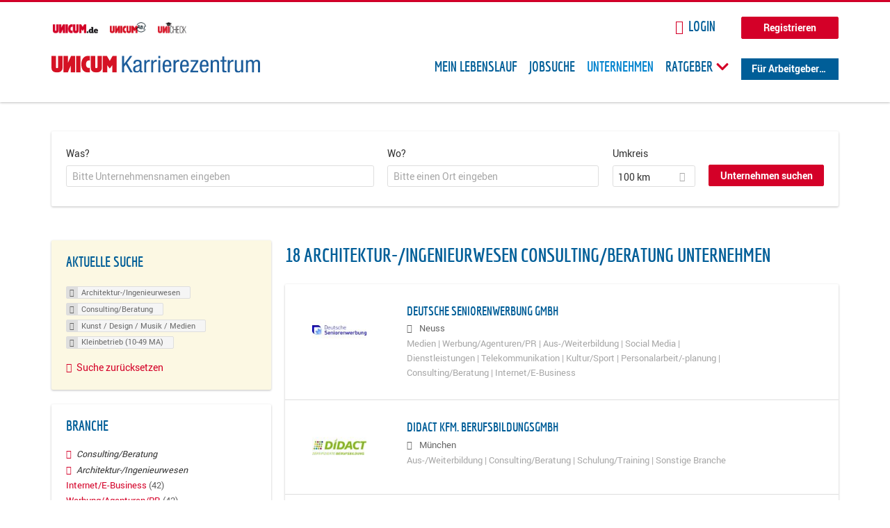

--- FILE ---
content_type: text/html; charset=utf-8
request_url: https://karriere.unicum.de/firmen/architektur-ingenieurwesen/consulting-beratung/kunst-design-musik-medien/kleinbetrieb-10-49-ma
body_size: 14093
content:
<!DOCTYPE html>
  <!--[if IEMobile 7]><html class="no-js ie iem7" lang="de" dir="ltr"><![endif]-->
  <!--[if lte IE 6]><html class="no-js ie lt-ie9 lt-ie8 lt-ie7" lang="de" dir="ltr"><![endif]-->
  <!--[if (IE 7)&(!IEMobile)]><html class="no-js ie lt-ie9 lt-ie8" lang="de" dir="ltr"><![endif]-->
  <!--[if IE 8]><html class="no-js ie lt-ie9" lang="de" dir="ltr"><![endif]-->
  <!--[if (gte IE 9)|(gt IEMobile 7)]><html class="no-js ie" lang="de" dir="ltr" prefix="og: http://ogp.me/ns# content: http://purl.org/rss/1.0/modules/content/ dc: http://purl.org/dc/terms/ foaf: http://xmlns.com/foaf/0.1/ rdfs: http://www.w3.org/2000/01/rdf-schema# sioc: http://rdfs.org/sioc/ns# sioct: http://rdfs.org/sioc/types# skos: http://www.w3.org/2004/02/skos/core# xsd: http://www.w3.org/2001/XMLSchema# schema: http://schema.org/"><![endif]-->
  <!--[if !IE]><!--><html class="no-js" lang="de" dir="ltr" prefix="og: http://ogp.me/ns# content: http://purl.org/rss/1.0/modules/content/ dc: http://purl.org/dc/terms/ foaf: http://xmlns.com/foaf/0.1/ rdfs: http://www.w3.org/2000/01/rdf-schema# sioc: http://rdfs.org/sioc/ns# sioct: http://rdfs.org/sioc/types# skos: http://www.w3.org/2004/02/skos/core# xsd: http://www.w3.org/2001/XMLSchema# schema: http://schema.org/"><!--<![endif]-->
<head>
  <title>Architektur-/Ingenieurwesen Consulting/Beratung Kunst / Design / Musik / Medien Kleinbetrieb (10-49 MA) Unternehmen | Karrierezentrum</title>
  <!--[if IE]><![endif]-->
<meta charset="utf-8" />
<meta name="robots" content="noindex, follow" />
<meta name="description" content="18 Architektur-/Ingenieurwesen Consulting/Beratung Kunst / Design / Musik / Medien Kleinbetrieb (10-49 MA) Unternehmen - Unternehmen auf Karrierezentrum" />
<script type="application/ld+json">{"@context":"http:\/\/schema.org","@type":"WebSite","name":"Karrierezentrum","url":"https:\/\/karriere.unicum.de"}</script>
<link as="image" href="https://karriere.unicum.de/sites/default/files/unicum-karrierezentrum-logo.svg" rel="preload" />
<link as="font" href="https://karriere.unicum.de/profiles/recruiter/themes/epiq/dist/fonts/fontawesome-webfont.woff" type="font/woff" crossorigin="1" rel="preload" />
<link as="font" href="https://karriere.unicum.de/sites/all/themes/unicum_ng/dist/fonts/opensans/OpenSans.woff?v=1.0.0" crossorigin="1" type="font/woff2" rel="preload" />
<link as="font" href="https://karriere.unicum.de/sites/all/themes/unicum_ng/dist/fonts/opensans/OpenSans.woff2?v=1.0.0" crossorigin="1" type="font/woff2" rel="preload" />
<link as="font" href="https://karriere.unicum.de/sites/all/themes/unicum_ng/dist/fonts/opensans/OpenSans-Bold.woff?v=1.0.0" crossorigin="1" type="font/woff2" rel="preload" />
<link as="font" href="https://karriere.unicum.de/sites/all/themes/unicum_ng/dist/fonts/opensans/OpenSans-Bold.woff2?v=1.0.0" crossorigin="1" type="font/woff2" rel="preload" />
<link as="font" href="https://karriere.unicum.de/sites/all/themes/unicum_ng/dist/fonts/opensans/OpenSans-Italic.woff?v=1.0.0" crossorigin="1" type="font/woff2" rel="preload" />
<link as="font" href="https://karriere.unicum.de/sites/all/themes/unicum_ng/dist/fonts/opensans/OpenSans-Italic.woff2?v=1.0.0" crossorigin="1" type="font/woff2" rel="preload" />
<link as="font" href="https://karriere.unicum.de/sites/all/themes/unicum_ng/dist/fonts/opensans/OpenSans-Semibold.woff?v=1.0.0" crossorigin="1" type="font/woff2" rel="preload" />
<link as="font" href="https://karriere.unicum.de/sites/all/themes/unicum_ng/dist/fonts/opensans/OpenSans-Semibold.woff2?v=1.0.0" crossorigin="1" type="font/woff2" rel="preload" />
<link rel="shortcut icon" href="https://karriere.unicum.de/sites/all/themes/unicum_ng/favicon.ico" type="image/vnd.microsoft.icon" />
<script>dataLayer = [{"userUid":0}];</script>
<link rel="profile" href="http://www.w3.org/1999/xhtml/vocab" />
<meta property="og:image" name="twitter:image:src" content="https://karriere.unicum.de/sites/all/themes/unicum_ng/dist/images/og-image.jpg" />
<meta property="og:image" content="https://karriere.unicum.de/sites/all/themes/unicum_ng/dist/images/og-image.jpg" />
<meta name="HandheldFriendly" content="true" />
<meta name="MobileOptimized" content="width" />
<meta http-equiv="cleartype" content="on" />
<link rel="apple-touch-icon-precomposed" href="https://karriere.unicum.de/sites/all/themes/unicum_ng/apple-touch-icon-precomposed.png" />
<link rel="apple-touch-icon" href="https://karriere.unicum.de/sites/all/themes/unicum_ng/apple-touch-icon.png" />
<meta name="viewport" content="width=device-width, initial-scale=1.0, minimum-scale=1.0" />
<meta name="generator" content="Drupal 7 (https://www.drupal.org)" />
<link rel="canonical" href="https://karriere.unicum.de/firmen/architektur-ingenieurwesen/consulting-beratung/kunst-design-musik-medien/kleinbetrieb-10-49-ma" />
<meta property="og:site_name" content="Karrierezentrum" />
<meta property="og:type" content="article" />
<meta property="og:url" content="https://karriere.unicum.de/firmen/architektur-ingenieurwesen/consulting-beratung/kunst-design-musik-medien/kleinbetrieb-10-49-ma" />
  <link type="text/css" rel="stylesheet" href="https://karriere.unicum.de/sites/default/files/advagg_css/css__MGYe8BQMpEbG5w0P9wGnMuK77K79SzZB76PtgJXvNJg__40bRhkwrIfQBhz5HVJv4q551a6_VdcdFWwD9PG_xjqY__MKN6ot5JlQ6690hHapBrIorVku4jEBISNej9FWLDiRk.css" media="all" />
<style>@font-face{font-family:'drop';src:local(Arial),local(Droid)}@font-face{font-family:'spinjs';src:local(Arial),local(Droid)}.ajax-progress div.throbber{font-family:drop !important;line-height:90px;text-indent:50px;word-spacing:30px;letter-spacing:50px;font-size:50px;font-weight:300;color:#3182c5;background-color:#fff}</style>
<link type="text/css" rel="stylesheet" href="https://karriere.unicum.de/sites/default/files/advagg_css/css__I7Qeu2AwC63XbSsOIKHUMu7XOXiBTN-y1M2fe1tFaO4__hjRk8fiq7qfqnfskO9m9feg7D6qP2cPcmHL9dhwjLbU__MKN6ot5JlQ6690hHapBrIorVku4jEBISNej9FWLDiRk.css" media="all" />

<!--[if lte IE 8]>
<link type="text/css" rel="stylesheet" href="https://karriere.unicum.de/sites/default/files/advagg_css/css__RaQftD9HyPd4uPmz7i3LfR-8jRgZUPDmXJaZ5kvknM4__1wB_UJ5uFFBh0AebLVvknbC690BuKwdj8B_M2pfMkbU__MKN6ot5JlQ6690hHapBrIorVku4jEBISNej9FWLDiRk.css" media="all" />
<![endif]-->
  <script type="text/javascript" src="https://karriere.unicum.de/sites/default/files/advagg_js/js__28y1XDbdTE31StYF_ZUsup7NSS8xdACxSVDWX_8h4CI__4aAa6wTLW0AoH_uqCQ7lkZsGMNzPmCVwdVlnkqM-kwI__MKN6ot5JlQ6690hHapBrIorVku4jEBISNej9FWLDiRk.js"></script>
<script type="text/javascript">
<!--//--><![CDATA[//><!--
document.createElement( "picture" );
//--><!]]>
</script>
<script type="text/javascript" src="https://karriere.unicum.de/sites/default/files/advagg_js/js__gyLbfOItYl8NLy-g4pbfGJHe_hMl20p0kUY71bBALc0__SfYhzI3cWzyZy_3bhOepRoE25wbXgnx4CiOBPvp-9Dc__MKN6ot5JlQ6690hHapBrIorVku4jEBISNej9FWLDiRk.js"></script>
<script type="text/javascript" src="https://maps.googleapis.com/maps/api/js?key=AIzaSyCWqxiBbPXMFjxLCX_6Zdsuuqlmrdk9FdU&amp;libraries=places&amp;language=de"></script>
<script type="text/javascript" src="https://karriere.unicum.de/sites/default/files/advagg_js/js__-ecI8BoX_Q7JC9yZDtGddIUfxacFfiuikmVuvubTW-A__kOus15k0Gim3zbmlUpz9pti5GQJ3fQYl_pcaKBKzxQQ__MKN6ot5JlQ6690hHapBrIorVku4jEBISNej9FWLDiRk.js"></script>
<script type="text/javascript" async="async" src="https://securepubads.g.doubleclick.net/tag/js/gpt.js"></script>
<script type="text/javascript">
<!--//--><![CDATA[//><!--
var googletag=googletag||{};googletag.cmd=googletag.cmd||[];
//--><!]]>
</script>
<script type="text/javascript" src="https://karriere.unicum.de/sites/default/files/advagg_js/js__7Ig3WXQ1TSJNUZBq9frmQyZmSRKjh9K33W1EXnOmAmY__Dwz42xDshCzPEC4DaOZEAAvBiWjWyEFU5S-Z1YZhM5E__MKN6ot5JlQ6690hHapBrIorVku4jEBISNej9FWLDiRk.js"></script>
<script type="text/javascript" src="https://karriere.unicum.de/sites/default/files/advagg_js/js__sFPiGtMG3UL_jaQ8kU0AbDAVfthhTuU5n8Wt0oKigPU__iyZU8OZQQnPpYMCIcrpafs4n5ACdkZunFKjqh-WvRBg__MKN6ot5JlQ6690hHapBrIorVku4jEBISNej9FWLDiRk.js"></script>
<script type="text/javascript" src="https://karriere.unicum.de/sites/default/files/advagg_js/js__2Anhq8cfg7jW5LKla6nuDCQw9dk6_xtiKE3s0bkAOYA__eRtMZaLnCYA5AvZAKTIH3MU4gk_1IcEo6NphAg48jLc__MKN6ot5JlQ6690hHapBrIorVku4jEBISNej9FWLDiRk.js"></script>
<script type="text/javascript" src="https://karriere.unicum.de/sites/default/files/advagg_js/js__XP5DCsQPY6MC0yZULmDacBIOjX7i7FibjaXZ_lbifeI__lydWGeJDUBEtYpwYtu7j7713KHTFKfx4Xp8UEfdt9ss__MKN6ot5JlQ6690hHapBrIorVku4jEBISNej9FWLDiRk.js"></script>
<script type="text/javascript" src="https://karriere.unicum.de/sites/default/files/advagg_js/js__1FY1yspgwIZR5g4XMxFR_jEoyHnCF9UyW386DXV3Zis__MXcfwxlXwxgZt2PBbLUK3JNCrZholrgggD6JHTFzMLo__MKN6ot5JlQ6690hHapBrIorVku4jEBISNej9FWLDiRk.js"></script>
<script type="text/javascript">
<!--//--><![CDATA[//><!--
jQuery.extend(Drupal.settings, {"basePath":"\/","pathPrefix":"","setHasJsCookie":0,"overlay":{"paths":{"admin":"user\/*\/addressbook\/*\/create\nuser\/*\/addressbook\/*\/edit\/*\nuser\/*\/addressbook\/*\/delete\/*\nnode\/*\/access\nimport\nimport\/*\nnode\/*\/import\nnode\/*\/delete-items\nnode\/*\/log\nfield-collection\/*\/*\/edit\nfield-collection\/*\/*\/delete\nfield-collection\/*\/add\/*\/*\nnode\/*\/edit\nnode\/*\/delete\nnode\/*\/revisions\nnode\/*\/revisions\/*\/revert\nnode\/*\/revisions\/*\/delete\nnode\/add\nnode\/add\/*\noverlay\/dismiss-message\njob-bookmarks-anon\njob-bookmarks-anon\/*\nfield-collection\/*\/*\/*\nreplicate\/*\/*\nnode\/*\/replicate\nfield-collection\/*\/*\/replicate\nuser\/*\/socialmedia\nbatch\ntaxonomy\/term\/*\/edit\nuser\/*\/cancel\nuser\/*\/edit\/*\nnode\/*\/revisions\/view\/*\/*\nuser\/*\/saved-searches\ncontact\nresume_set_hidden\/*\njob_unpublish\/*\nbenutzer\nbenutzer\/registrieren\njob_application_reject\/*\nresume-contact-request\/*\nresume-contact-request-approved\/*\nuser\/verify\nrecruiter\/add-job","non_admin":"admin\/structure\/block\/demo\/*\nfield-collection\/*\/*\/view\nadmin\/reports\/status\/php\nadmin\/config\/system\/google-analytics-reports-api\nadmin\/commerce\/orders\/*\/pdf-invoice"},"pathPrefixes":["en","de","id-lang"],"ajaxCallback":"overlay-ajax"},"hurricane":{"map":{"line-height":true,"text-indent":true,"word-spacing":true,"letter-spacing":true,"font-size":true,"font-weight":[null,100,200,300,400,500,600,700,800,900],"font-family":["drop","spinjs"],"text-transform":[null,"none","capitalize","uppercase"],"text-decoration":[null,"none","underline","overline","line-through","blink"],"text-align":[null,"left","right","center","justify"],"white-space":[null,"normal","pre","nowrap","pre-wrap","pre-line"],"font-style":[null,"normal","italic","oblique"],"color":false,"background-color":false}},"search_api_autocomplete":{"search_api_views_company_profile_search":{"custom_path":true}},"formawesome":{"excludes":[""]},"states":{"#edit-company-geo-location":{"visible":{":input[name=\u0022radius\u0022],dummy-empty":{"!value":"empty"},":input[name=\u0022radius\u0022],dummy-not-empty":{"!value":"not empty"}}}},"geocomplete_views_form":{"fields":[{"input":"edit-company-geo-location","root":"root-company-geo-location","dataSelector":"data-geo","logActivity":false,"submit":"edit-submit-company-profile-search","placeholder":"Bitte einen Ort eingeben","returnTypes":["(cities)"],"minLength":1,"queryDelay":250,"fixtures":null,"placeDetailFields":["address_components","formatted_address"],"forceGeocompleteLabel":false},{"input":"edit-company-geo-location","root":"root-company-geo-location","dataSelector":"data-geo","logActivity":false,"submit":"edit-submit-company-profile-search","placeholder":"Bitte einen Ort eingeben","returnTypes":["(cities)"],"minLength":1,"queryDelay":250,"fixtures":null,"placeDetailFields":["address_components","formatted_address"],"forceGeocompleteLabel":false}],"location_bias":{"lat":51,"lng":10,"radius":1000000,"strictBounds":false}},"urlIsAjaxTrusted":{"\/firmen\/architektur-ingenieurwesen\/consulting-beratung\/kunst-design-musik-medien\/kleinbetrieb-10-49-ma":true},"better_exposed_filters":{"views":{"company_profile_search":{"displays":{"page":{"filters":{"search_api_views_fulltext":{"required":false},"company_geo_location":{"required":false}}}}}}},"facetapi":{"facets":[{"limit":"5","id":"facetapi-facet-search-apicompany-profile-search-block-field-company-profile-infofield-company-size","searcher":"search_api@company_profile_search","realmName":"block","facetName":"field_company_profile_info:field_company_size","queryType":null,"widget":"facetapi_links","showMoreText":"Show more","showFewerText":"Show fewer"},{"limit":"5","id":"facetapi-facet-search-apicompany-profile-search-block-field-company-profile-infofield-company-occupational-fieldparents-all","searcher":"search_api@company_profile_search","realmName":"block","facetName":"field_company_profile_info:field_company_occupational_field:parents_all","queryType":null,"widget":"facetapi_links","showMoreText":"Show more","showFewerText":"Show fewer"},{"limit":"5","id":"facetapi-facet-search-apicompany-profile-search-block-field-company-profile-infofield-company-industryparents-all","searcher":"search_api@company_profile_search","realmName":"block","facetName":"field_company_profile_info:field_company_industry:parents_all","queryType":null,"widget":"facetapi_links","showMoreText":"Show more","showFewerText":"Show fewer"},{"limit":"5","id":"facetapi-facet-search-apicompany-profile-search-block-field-company-profile-infofield-company-field-of-studiesparents-all","searcher":"search_api@company_profile_search","realmName":"block","facetName":"field_company_profile_info:field_company_field_of_studies:parents_all","queryType":null,"widget":"facetapi_links","showMoreText":"Show more","showFewerText":"Show fewer"},{"limit":"0","id":"facetapi-facet-search-apicompany-profile-search-block-search-api-aggregation-first-company-name-letter","searcher":"search_api@company_profile_search","realmName":"block","facetName":"search_api_aggregation_first_company_name_letter","queryType":null,"widget":"facetapi_links","showMoreText":"Show more","showFewerText":"Show fewer"}]},"baseUrl":"https:\/\/karriere.unicum.de","jobsPageUrl":"https:\/\/karriere.unicum.de\/jobs","dataLayer":{"languages":{"en":{"language":"en","name":"English","native":"English","direction":"0","enabled":"1","plurals":"0","formula":"","domain":"","prefix":"en","weight":"0","javascript":""},"de":{"language":"de","name":"German","native":"Deutsch","direction":"0","enabled":"1","plurals":"2","formula":"($n!=1)","domain":"","prefix":"de","weight":"0","javascript":"CHHBbKZYTYhRWJ0omRwJjzeVQZlkFx6LB8NuhAKtWS4"},"id-lang":{"language":"id-lang","name":"ID","native":"ID","direction":"0","enabled":"1","plurals":"0","formula":"","domain":"","prefix":"id-lang","weight":"0","javascript":"f4dTVkBPW4AHO__OHM7cGq69-yrKfuR_szS0eVoqDZg"},"jq":{"language":"jq","name":"jobiqo","native":"jobiqo","direction":"0","enabled":"0","plurals":"0","formula":"","domain":"","prefix":"jq","weight":"0","javascript":"A6Pwj7D6F-g9a2TteEx4d_38p2tawqHe2efAYYYh4gk"}},"defaultLang":"de"},"ajaxPageState":{"js":{"profiles\/recruiter\/modules\/picture\/picturefill\/picturefill.js":1,"profiles\/recruiter\/modules\/picture\/picture.js":1,"sites\/all\/modules\/adspirit\/js\/internal_link_tracking.js":1,"public:\/\/google_tag\/google_tag.script.js":1,"profiles\/recruiter\/modules\/jquery_update\/replace\/jquery\/1.12\/jquery.min.js":1,"misc\/jquery-extend-3.4.0.js":1,"misc\/jquery-html-prefilter-3.5.0-backport.js":1,"misc\/jquery.once.js":1,"misc\/drupal.js":1,"profiles\/recruiter\/themes\/omega\/omega\/js\/no-js.js":1,"profiles\/recruiter\/modules\/jquery_update\/js\/jquery_browser.js":1,"profiles\/recruiter\/modules\/jquery_update\/replace\/ui\/ui\/minified\/jquery.ui.core.min.js":1,"misc\/jquery.ba-bbq.js":1,"modules\/overlay\/overlay-parent.js":1,"profiles\/recruiter\/modules\/hurricane\/hurricane.js":1,"profiles\/recruiter\/modules\/hurricane\/drop.js":1,"profiles\/recruiter\/libraries\/selectize.js\/dist\/js\/standalone\/selectize.js":1,"profiles\/recruiter\/modules\/formawesome\/js\/formawesome.selectize-accessible.js":1,"profiles\/recruiter\/modules\/formawesome\/js\/formawesome.selectize.js":1,"misc\/states.js":1,"misc\/form-single-submit.js":1,"profiles\/recruiter\/modules\/visualization\/js\/visualization.js":1,"sites\/all\/modules\/adspirit\/js\/consentmanager.js":1,"public:\/\/languages\/de_CHHBbKZYTYhRWJ0omRwJjzeVQZlkFx6LB8NuhAKtWS4.js":1,"misc\/autocomplete.js":1,"profiles\/recruiter\/modules\/search_api_autocomplete\/search_api_autocomplete.js":1,"https:\/\/maps.googleapis.com\/maps\/api\/js?key=AIzaSyCWqxiBbPXMFjxLCX_6Zdsuuqlmrdk9FdU\u0026libraries=places\u0026language=de":1,"profiles\/recruiter\/modules\/picture\/lazysizes\/lazysizes.js":1,"https:\/\/securepubads.g.doubleclick.net\/tag\/js\/gpt.js":1,"profiles\/recruiter\/themes\/epiq\/bower_components\/hammerjs\/hammer.js":1,"profiles\/recruiter\/themes\/epiq\/dist\/js\/mobile_menu.js":1,"profiles\/recruiter\/modules\/facetapi\/facetapi.js":1,"profiles\/recruiter\/modules\/datalayer\/datalayer.js":1,"profiles\/recruiter\/modules\/hurricane\/hurricane_integration\/hurricane_autocomplete.js":1,"profiles\/recruiter\/modules\/recruiter_internal\/recruiter_geocomplete\/js\/dist\/main.js":1,"profiles\/recruiter\/modules\/formawesome\/js\/formawesome.status.js":1,"profiles\/recruiter\/themes\/epiq\/bower_components\/jquery-tiptip\/jquery.tipTip.minified.js":1,"profiles\/recruiter\/themes\/epiq\/bower_components\/matchMedia\/matchMedia.js":1,"profiles\/recruiter\/themes\/epiq\/bower_components\/jquery-placeholder\/jquery.placeholder.js":1,"profiles\/recruiter\/themes\/epiq\/bower_components\/svgxuse\/svgxuse.js":1,"profiles\/recruiter\/themes\/epiq\/dist\/js\/dialog.js":1,"profiles\/recruiter\/themes\/epiq\/dist\/js\/dropbutton.js":1,"profiles\/recruiter\/themes\/epiq\/dist\/js\/overlay.js":1,"profiles\/recruiter\/themes\/epiq\/dist\/js\/main.js":1,"profiles\/recruiter\/themes\/epiq\/dist\/js\/polyfill.js":1,"sites\/all\/themes\/unicum_ng\/dist\/js\/unicum_ng.js":1}}});
//--><!]]>
</script>
</head>
<body class="html not-front not-logged-in page-search page-search-companies page-search-companies-architektur-ingenieurwesen page-search-companies-architektur-ingenieurwesen-consulting-beratung page-search-companies-architektur-ingenieurwesen-consulting-beratung-kunst-design-musik-medien page-search-companies-architektur-ingenieurwesen-consulting-beratung-kunst-design-musik-medien-kleinbetrieb-10-49-ma i18n-de section-search sidebar-first has-branding-logo" x-ms-format-detection="none">
  <a href="#main-content" class="element-invisible element-focusable">Zum Hauptinhalt springen</a>
  <script src="/sites/all/modules/adspirit/js/consentmanager.js"></script><script src="/sites/all/modules/adspirit/js/adition_karriere_init.js"></script><noscript aria-hidden="true"><iframe src="https://www.googletagmanager.com/ns.html?id=GTM-M9WWB2Z" height="0" width="0" style="display:none;visibility:hidden" title="Google Tag Manager">Google Tag Manager</iframe></noscript>  <div class="l-page-wrapper clearfix">
  <div class="superbanner-top" dir="superbanner-top">
      </div>
  <div  class="l-page">
    <header class="l-header" role="banner">
      <div class="l-mobile-menu">
        <div class="menu">
          <button class="menu--mobile__switch svg-icon--action svg-icon">
            
<span class="recruiter-epiq-icon svg-icon"  class="recruiter-epiq-icon svg-icon">
<svg xmlns="http://www.w3.org/2000/svg" role="img" aria-labelledby="bars" viewBox="0 0 100 100">
      <title id="bars">Menü</title>
    <use
    xlink:href="https://karriere.unicum.de/sites/all/themes/unicum_ng/dist/icons/defs/icons.svg#bars"></use>
</svg>
</span>
          </button>
        </div>
        <div class="l-branding-mobile">
                                    <a href="/"
                 title="Karrierezentrum" rel="home"
                 class="site-logo">
                <img src="https://karriere.unicum.de/sites/default/files/unicum-karrierezentrum-logo.svg"
                     alt="Karrierezentrum"/>
              </a>
                                        </div>
        <a href="/search/job" class="svg-icon--action svg-icon">
          
<span class="recruiter-epiq-icon svg-icon"  class="recruiter-epiq-icon svg-icon">
<svg xmlns="http://www.w3.org/2000/svg" role="img" aria-labelledby="search" viewBox="0 0 100 100">
      <title id="search">Jobs suchen</title>
    <use
    xlink:href="https://karriere.unicum.de/sites/all/themes/unicum_ng/dist/icons/defs/icons.svg#search"></use>
</svg>
</span>
        </a>
      </div>
      <div class="l-container">
        <div class="l-branding">
                      <a href="/"
               title="Karrierezentrum" rel="home"
               class="site-logo">
              <img src="https://karriere.unicum.de/sites/default/files/unicum-karrierezentrum-logo.svg"
                   alt="Karrierezentrum"/>
            </a>
                    
                            </div>

          <div class="l-region l-region--header">
    <div id="block-block-24" class="block block--block block--block-24">
        <div class="block__content">
    <script src="https://abi.unicum.de/sites/all/themes/unicum/js/adition_karriere_init.js" async="true"></script>  </div>
</div>
  </div>
        <div class="l-navigation-container mobile-menu">
          <div class="navigation-wrapper">
            <div class="navigation__mobile-menu-branding">
                              <a href="/"
                   title="Karrierezentrum" rel="home"
                   class="site-logo">
                  <img src="https://karriere.unicum.de/sites/default/files/unicum-karrierezentrum-logo.svg"
                       alt="Karrierezentrum"/>
                </a>
                            <button class="mobile-menu__close svg-icon--action">
                
<span class="recruiter-epiq-icon svg-icon svg-icon--action"  class="recruiter-epiq-icon svg-icon svg-icon--action">
<svg xmlns="http://www.w3.org/2000/svg" role="img" aria-labelledby="times" viewBox="0 0 100 100">
      <title id="times">Menü schließen</title>
    <use
    xlink:href="https://karriere.unicum.de/sites/all/themes/unicum_ng/dist/icons/defs/icons.svg#times"></use>
</svg>
</span>
              </button>
            </div>
            <div class="l-navigation-top">
                              <div class="l-region l-region--navigation-top">
    <div id="block-block-5" class="block block--block block--toolbar block--block-5">
        <div class="block__content">
    <ul class="menu">
<li><a href="https://www.unicum.de"><img style="padding-left: 2px;" alt="UNICUM.de" src="/sites/all/themes/unicum_ng/dist/images/logos/unicumde-logo.png" target="_blank" /></a></li>
<li><a href="https://abi.unicum.de/"><img alt="Unicum Abi" src="/sites/all/themes/unicum_ng/dist/images/logos/unicum-abi-logo.png" target="_blank" /></a></li>
<li><a href="https://unicheck.unicum.de"><img alt="UNIcheck" src="/sites/all/themes/unicum_ng/dist/images/logos/unicheck-logo.png" target="_blank" /></a></li>
</ul>
  </div>
</div>
<nav id="block-menu-menu-login-menu" role="navigation" class="block block--menu block-user-menu block--menu-menu-login-menu">
      
  <ul class="menu"><li class="first leaf"><a href="/user/login?current=search/companies/architektur-ingenieurwesen/consulting-beratung/kunst-design-musik-medien/kleinbetrieb-10-49-ma" class="login-transparent">Login</a></li>
<li class="last leaf"><a href="/user/register" class="button--register">Registrieren</a></li>
</ul></nav>
  </div>
            </div>
            <div class="l-navigation-main">
                <div class="l-region l-region--navigation">
    <nav id="block-menu-menu-applicant-menu" role="navigation" class="block block--menu block-main-menu block-applicant-menu block--menu-menu-applicant-menu">
      
  <ul class="menu"><li class="first leaf"><a href="/lebenslauf">Mein Lebenslauf</a></li>
<li class="leaf"><a href="/jobs">Jobsuche</a></li>
<li class="expanded active-trail"><a href="/firmen" title="" class="active-trail active">Unternehmen</a></li>
<li class="expanded menu--list has-sub-menu"><button class="sub-menu__trigger svg-icon--action svg-icon--baseline">Ratgeber
<span class="recruiter-epiq-icon trigger__icon--mobile svg-icon svg-icon--action"  class="recruiter-epiq-icon trigger__icon--mobile svg-icon svg-icon--action">
<svg xmlns="http://www.w3.org/2000/svg" role="img" aria-labelledby="chevron-right" viewBox="0 0 100 100">
    <use
    xlink:href="https://karriere.unicum.de/sites/all/themes/unicum_ng/dist/icons/defs/icons.svg#chevron-right"></use>
</svg>
</span>

<span class="recruiter-epiq-icon trigger__icon--desktop svg-icon svg-icon--action"  class="recruiter-epiq-icon trigger__icon--desktop svg-icon svg-icon--action">
<svg xmlns="http://www.w3.org/2000/svg" role="img" aria-labelledby="chevron-down" viewBox="0 0 100 100">
    <use
    xlink:href="https://karriere.unicum.de/sites/all/themes/unicum_ng/dist/icons/defs/icons.svg#chevron-down"></use>
</svg>
</span>
</button><ul class="menu"><li><button class="sub-menu__close svg-icon--action svg-icon--baseline">
<span class="recruiter-epiq-icon svg-icon"  class="recruiter-epiq-icon svg-icon">
<svg xmlns="http://www.w3.org/2000/svg" role="img" aria-labelledby="chevron-left" viewBox="0 0 100 100">
    <use
    xlink:href="https://karriere.unicum.de/sites/all/themes/unicum_ng/dist/icons/defs/icons.svg#chevron-left"></use>
</svg>
</span>
Zurück</button></li><li class="expanded menu--list has-sub-menu sub-menu__main-link"><a href="https://karriere.unicum.de/ratgeber">Ratgeber</a></li>
<li class="first leaf"><a href="https://karriere.unicum.de/tipps-jobsuche">Tipps zur Jobsuche</a></li>
<li class="leaf"><a href="https://karriere.unicum.de/erfolgreich-bewerben">Erfolgreich bewerben</a></li>
<li class="leaf"><a href="https://karriere.unicum.de/berufseinstieg">Berufseinstieg</a></li>
<li class="leaf"><a href="https://karriere.unicum.de/erfolg-im-job">Erfolg im Job</a></li>
<li class="leaf"><a href="https://karriere.unicum.de/berufe">Berufe</a></li>
<li class="leaf"><a href="https://karriere.unicum.de/gehalt">Gehalt</a></li>
<li class="leaf"><a href="https://karriere.unicum.de/arbeiten-im-ausland">Arbeiten im Ausland</a></li>
<li class="last leaf"><a href="https://karriere.unicum.de/wissenswertes-berufsleben">Wissenswertes</a></li>
</ul></li>
<li class="last leaf"><a href="/unternehmen" class="menu-item--switch">Für Arbeitgeber</a></li>
</ul></nav>
  </div>
            </div>
          </div>
        </div>
      </div>
    </header>

    
          <div class="l-search">
        <div class="l-container">
            <div class="l-region l-region--search">
    <div id="block-views-cc6b601be0835d68231107649541f5e8" class="block block--views block-search block-company-search block--views-cc6b601be0835d68231107649541f5e8">
        <div class="block__content">
    <form class="views-exposed-form-company-profile-search-page" action="/firmen/architektur-ingenieurwesen/consulting-beratung/kunst-design-musik-medien/kleinbetrieb-10-49-ma" method="get" id="views-exposed-form-company-profile-search-page" accept-charset="UTF-8"><div><div class="views-exposed-form">
  <div class="views-exposed-widgets clearfix">
          <div id="edit-search-api-views-fulltext-wrapper" class="views-exposed-widget views-widget-filter-search_api_views_fulltext ">
                  <label for="edit-search-api-views-fulltext">
            Was?          </label>
          <div class="views-widget">
            <div class="form-item form-type-autocomplete form-type-textfield form-item-search-api-views-fulltext">
 <div class="form-item-input"><input class="auto_submit form-text form-autocomplete" data-search-api-autocomplete-search="search_api_views_company_profile_search" placeholder="Bitte Unternehmensnamen eingeben" type="text" id="edit-search-api-views-fulltext" name="search_api_views_fulltext" value="" size="30" maxlength="128" /><input type="hidden" id="edit-search-api-views-fulltext-autocomplete" value="https://karriere.unicum.de/sapi_autocomplete.php?machine_name=search_api_views_company_profile_search" disabled="disabled" class="autocomplete" />
</div></div>
          </div>
                      </div>
                <div id="edit-company-geo-location-wrapper" class="views-exposed-widget views-widget-filter-company_geo_location has-operator ">
                  <label for="edit-company-geo-location">
            Wo?          </label>
          <div class="views-widget">
            <input id="edit-company-geo-location" type="hidden" name="company_geo_location" value="" />
<div id='root-company-geo-location'></div>          </div>
                      </div>
              <div class='views-exposed-widget views-widget-filter-company_geo_location views-geo-radius'>
          <label for="edit-radius">
            Umkreis          </label>
          <div class="views-operator">
            <div class="form-item form-type-select form-item-radius">
  <div class="form-item-input"><select class="formawesome-enhanced form-select" id="edit-radius" name="radius"><option value="">-</option><option value="5">5 km</option><option value="25">25 km</option><option value="50">50 km</option><option value="100" selected="selected">100 km</option><option value="200">200 km</option></select>
</div></div>
          </div>
        </div>
                          <div class="views-exposed-widget views-submit-button">
      <div><a class="mobile-facets__trigger svg-icon--action svg-icon--baseline">
<span class="recruiter-epiq-icon svg-icon"  class="recruiter-epiq-icon svg-icon">
<svg xmlns="http://www.w3.org/2000/svg" role="img" aria-labelledby="sliders-h" viewBox="0 0 100 100">
    <use
    xlink:href="https://karriere.unicum.de/sites/all/themes/unicum_ng/dist/icons/defs/icons.svg#sliders-h"></use>
</svg>
</span>
Detailsuche</a></div><div class="form-item form-type-submit form-item-Unternehmen-suchen">
 <input type="submit" id="edit-submit-company-profile-search" name="Unternehmen suchen" value="Unternehmen suchen" class="form-submit button button--primary" />
</div>
<input class="latitude" data-geo="lat" type="hidden" name="lat" value="" />
<input class="longitude" data-geo="lng" type="hidden" name="lon" value="" />
<input class="country" data-geo="country" type="hidden" name="country" value="" />
<input class="administrative_area_level_1" data-geo="administrative_area_level_1" type="hidden" name="administrative_area_level_1" value="" />
    </div>
      </div>
</div>
</div></form>  </div>
</div>
  </div>
        </div>
      </div>
    
    <div class="l-main">
      <div class="l-container">
        <div class="l-content" role="main">
          <a id="main-content"></a>
                                                                                            <div class="l-region l-region--content">
    <div class="view view-company-profile-search view-id-company_profile_search view-display-id-page view-dom-id-344056115581df4c4cb76cee27d57651">
            <div class="view-header">
      <h1 class="search-result-header">18 Architektur-/Ingenieurwesen Consulting/Beratung Unternehmen</h1>    </div>
  
  
  
      <div class="view-content">
        <div class="views-row views-row-1 views-row-odd views-row-first">
    <div class="entity entity-profile2 profile2-company-profile company_profile--teaser company-profile--teaser clearfix" about="/unternehmen/deutsche-seniorenwerbung-gmbh" typeof="" class="entity entity-profile2 profile2-company-profile company_profile--teaser">
  <div class="content">

    <a title='Deutsche Seniorenwerbung GmbH' href='/unternehmen/deutsche-seniorenwerbung-gmbh'>
              <div class="company-profile__logo" >
          <picture  title="Deutsche Seniorenwerbung GmbH">
<!--[if IE 9]><video style="display: none;"><![endif]-->
<source data-srcset="https://karriere.unicum.de/sites/default/files/styles/squared_teaser_logo_wide_1x/public/company_logos/logo-dsw-neu.jpg?itok=livpxEmv 1x, https://karriere.unicum.de/sites/default/files/styles/squared_teaser_logo_wide_2x/public/company_logos/logo-dsw-neu.jpg?itok=dAW_VC0X 2x" data-aspectratio="200/200" media="(min-width: 1200px)" />
<source data-srcset="https://karriere.unicum.de/sites/default/files/styles/squared_teaser_logo_narrow_1x/public/company_logos/logo-dsw-neu.jpg?itok=BXHzfUoS 1x, https://karriere.unicum.de/sites/default/files/styles/squared_teaser_logo_narrow_2x/public/company_logos/logo-dsw-neu.jpg?itok=Xm6x06sm 2x" data-aspectratio="200/200" media="(min-width: 800px)" />
<source data-srcset="https://karriere.unicum.de/sites/default/files/styles/squared_teaser_logo_small_1x/public/company_logos/logo-dsw-neu.jpg?itok=FVH1XtzV 1x, https://karriere.unicum.de/sites/default/files/styles/squared_teaser_logo_small_2x/public/company_logos/logo-dsw-neu.jpg?itok=hHOm0Rvi 2x" data-aspectratio="150/150" media="(min-width: 480px)" />
<source data-srcset="https://karriere.unicum.de/sites/default/files/styles/squared_teaser_logo_mobile_1x/public/company_logos/logo-dsw-neu.jpg?itok=PYga7FtF 1x, https://karriere.unicum.de/sites/default/files/styles/squared_teaser_logo_mobile_2x/public/company_logos/logo-dsw-neu.jpg?itok=6VToc0y1 2x" data-aspectratio="200/200" media="(min-width: 0px)" />
<!--[if IE 9]></video><![endif]-->
<img  class="lazyload" data-aspectratio="" data-src="https://karriere.unicum.de/sites/default/files/styles/frontpage_company_logo/public/company_logos/logo-dsw-neu.jpg?itok=EvyrPKx3" alt="Deutsche Seniorenwerbung GmbH" title="Deutsche Seniorenwerbung GmbH" />
</picture>        </div>
      
      <div class="company-profile__info" >
        <h2 class="company-profile__name" >
          <div class="field field--name-field-company-name field--type-text field--label-hidden"><div class="field__items"><div class="field__item even">Deutsche Seniorenwerbung GmbH</div></div></div>        </h2>

                  <div class="company-profile__address" >
            <div class="field field--name-field-company-address field--type-addressfield field--label-hidden"><div class="field__items"><div class="field__item even"><div class="street-block"><div class="thoroughfare">Borsigstraße 9</div></div>
<div class="addressfield-container-inline locality-block country-DE country-hidden"><span class="postal-code">41469</span> <span class="locality">Neuss</span></div>
</div></div></div>          </div>
        
                  <div class="company-profile__industry" >
            Medien | Werbung/Agenturen/PR | Aus-/Weiterbildung | Social Media | Dienstleistungen | Telekommunikation | Kultur/Sport | Personalarbeit/-planung | Consulting/Beratung | Internet/E-Business          </div>
              </div>
    </a>

    <div class="company-profile__links">
      
      
      
      
      
          </div>
  </div>
</div>
  </div>
  <div class="views-row views-row-2 views-row-even">
    <div class="entity entity-profile2 profile2-company-profile company_profile--teaser company-profile--teaser clearfix" about="/unternehmen/didact-kfm-berufsbildungsgmbh" typeof="" class="entity entity-profile2 profile2-company-profile company_profile--teaser">
  <div class="content">

    <a title='DIDACT kfm. BerufsbildungsGmbH' href='/unternehmen/didact-kfm-berufsbildungsgmbh'>
              <div class="company-profile__logo" >
          <picture  title="DIDACT kfm. BerufsbildungsGmbH">
<!--[if IE 9]><video style="display: none;"><![endif]-->
<source data-srcset="https://karriere.unicum.de/sites/default/files/styles/squared_teaser_logo_wide_1x/public/company_logos/dt_logo_grund_2013_klein.jpg?itok=ASoe0gP4 1x, https://karriere.unicum.de/sites/default/files/styles/squared_teaser_logo_wide_2x/public/company_logos/dt_logo_grund_2013_klein.jpg?itok=uoM8kzcN 2x" data-aspectratio="200/200" media="(min-width: 1200px)" />
<source data-srcset="https://karriere.unicum.de/sites/default/files/styles/squared_teaser_logo_narrow_1x/public/company_logos/dt_logo_grund_2013_klein.jpg?itok=hj-thliR 1x, https://karriere.unicum.de/sites/default/files/styles/squared_teaser_logo_narrow_2x/public/company_logos/dt_logo_grund_2013_klein.jpg?itok=J211yJIZ 2x" data-aspectratio="200/200" media="(min-width: 800px)" />
<source data-srcset="https://karriere.unicum.de/sites/default/files/styles/squared_teaser_logo_small_1x/public/company_logos/dt_logo_grund_2013_klein.jpg?itok=AE7vzKID 1x, https://karriere.unicum.de/sites/default/files/styles/squared_teaser_logo_small_2x/public/company_logos/dt_logo_grund_2013_klein.jpg?itok=rH7qxwxu 2x" data-aspectratio="150/150" media="(min-width: 480px)" />
<source data-srcset="https://karriere.unicum.de/sites/default/files/styles/squared_teaser_logo_mobile_1x/public/company_logos/dt_logo_grund_2013_klein.jpg?itok=m7Z27Lut 1x, https://karriere.unicum.de/sites/default/files/styles/squared_teaser_logo_mobile_2x/public/company_logos/dt_logo_grund_2013_klein.jpg?itok=jv34ez4y 2x" data-aspectratio="200/200" media="(min-width: 0px)" />
<!--[if IE 9]></video><![endif]-->
<img  class="lazyload" data-aspectratio="" data-src="https://karriere.unicum.de/sites/default/files/styles/frontpage_company_logo/public/company_logos/dt_logo_grund_2013_klein.jpg?itok=jXIiN1F7" alt="DIDACT kfm. BerufsbildungsGmbH" title="DIDACT kfm. BerufsbildungsGmbH" />
</picture>        </div>
      
      <div class="company-profile__info" >
        <h2 class="company-profile__name" >
          <div class="field field--name-field-company-name field--type-text field--label-hidden"><div class="field__items"><div class="field__item even">DIDACT kfm. BerufsbildungsGmbH</div></div></div>        </h2>

                  <div class="company-profile__address" >
            <div class="field field--name-field-company-address field--type-addressfield field--label-hidden"><div class="field__items"><div class="field__item even"><div class="street-block"><div class="thoroughfare">Elsenheimerstraße 31</div></div>
<div class="addressfield-container-inline locality-block country-DE country-hidden"><span class="postal-code">80687</span> <span class="locality">München</span></div>
</div></div></div>          </div>
        
                  <div class="company-profile__industry" >
            Aus-/Weiterbildung | Consulting/Beratung | Schulung/Training | Sonstige Branche          </div>
              </div>
    </a>

    <div class="company-profile__links">
      
      
      
      
      
          </div>
  </div>
</div>
  </div>
  <div class="views-row views-row-3 views-row-odd">
    <div class="entity entity-profile2 profile2-company-profile company_profile--teaser company-profile--teaser clearfix" about="/unternehmen/essence" typeof="" class="entity entity-profile2 profile2-company-profile company_profile--teaser">
  <div class="content">

    <a title='Essence' href='/unternehmen/essence'>
              <div class="company-profile__logo" >
          <picture  title="Essence">
<!--[if IE 9]><video style="display: none;"><![endif]-->
<source data-srcset="https://karriere.unicum.de/sites/default/files/styles/squared_teaser_logo_wide_1x/public/company_logos/essence.jpg?itok=MWaaaGDf 1x, https://karriere.unicum.de/sites/default/files/styles/squared_teaser_logo_wide_2x/public/company_logos/essence.jpg?itok=4qlFRVhQ 2x" data-aspectratio="200/200" media="(min-width: 1200px)" />
<source data-srcset="https://karriere.unicum.de/sites/default/files/styles/squared_teaser_logo_narrow_1x/public/company_logos/essence.jpg?itok=IWowtX6r 1x, https://karriere.unicum.de/sites/default/files/styles/squared_teaser_logo_narrow_2x/public/company_logos/essence.jpg?itok=kXloHUnZ 2x" data-aspectratio="200/200" media="(min-width: 800px)" />
<source data-srcset="https://karriere.unicum.de/sites/default/files/styles/squared_teaser_logo_small_1x/public/company_logos/essence.jpg?itok=0Y_sAuM_ 1x, https://karriere.unicum.de/sites/default/files/styles/squared_teaser_logo_small_2x/public/company_logos/essence.jpg?itok=KBJRQZGV 2x" data-aspectratio="150/150" media="(min-width: 480px)" />
<source data-srcset="https://karriere.unicum.de/sites/default/files/styles/squared_teaser_logo_mobile_1x/public/company_logos/essence.jpg?itok=ryFjNjEx 1x, https://karriere.unicum.de/sites/default/files/styles/squared_teaser_logo_mobile_2x/public/company_logos/essence.jpg?itok=f2Q3OHa3 2x" data-aspectratio="200/200" media="(min-width: 0px)" />
<!--[if IE 9]></video><![endif]-->
<img  class="lazyload" data-aspectratio="" data-src="https://karriere.unicum.de/sites/default/files/styles/frontpage_company_logo/public/company_logos/essence.jpg?itok=685aaFeU" alt="Essence" title="Essence" />
</picture>        </div>
      
      <div class="company-profile__info" >
        <h2 class="company-profile__name" >
          <div class="field field--name-field-company-name field--type-text field--label-hidden"><div class="field__items"><div class="field__item even">Essence</div></div></div>        </h2>

                  <div class="company-profile__address" >
            <div class="field field--name-field-company-address field--type-addressfield field--label-hidden"><div class="field__items"><div class="field__item even"><div class="street-block"><div class="thoroughfare">Derendorfer Allee 6</div></div>
<div class="addressfield-container-inline locality-block country-DE country-hidden"><span class="postal-code">40476</span> <span class="locality">Düsseldorf</span></div>
</div></div></div>          </div>
        
                  <div class="company-profile__industry" >
            Consulting/Beratung | Dienstleistungen | Werbung/Agenturen/PR          </div>
              </div>
    </a>

    <div class="company-profile__links">
      
      
      
      
      
          </div>
  </div>
</div>
  </div>
  <div class="views-row views-row-4 views-row-even">
    <div class="entity entity-profile2 profile2-company-profile company_profile--teaser company-profile--teaser clearfix" about="/unternehmen/ghostwriting4uorg" typeof="" class="entity entity-profile2 profile2-company-profile company_profile--teaser">
  <div class="content">

    <a title='ghostwriting4u.org' href='/unternehmen/ghostwriting4uorg'>
              <div class="company-profile__logo" >
          <picture  title="ghostwriting4u.org">
<!--[if IE 9]><video style="display: none;"><![endif]-->
<source data-srcset="https://karriere.unicum.de/sites/default/files/styles/squared_teaser_logo_wide_1x/public/company_logos/160723_gw4u_logo_quadrat.jpg?itok=D9wXCXX4 1x, https://karriere.unicum.de/sites/default/files/styles/squared_teaser_logo_wide_2x/public/company_logos/160723_gw4u_logo_quadrat.jpg?itok=aNXW-TiU 2x" data-aspectratio="200/200" media="(min-width: 1200px)" />
<source data-srcset="https://karriere.unicum.de/sites/default/files/styles/squared_teaser_logo_narrow_1x/public/company_logos/160723_gw4u_logo_quadrat.jpg?itok=XAU7ogTX 1x, https://karriere.unicum.de/sites/default/files/styles/squared_teaser_logo_narrow_2x/public/company_logos/160723_gw4u_logo_quadrat.jpg?itok=yp0kdqhd 2x" data-aspectratio="200/200" media="(min-width: 800px)" />
<source data-srcset="https://karriere.unicum.de/sites/default/files/styles/squared_teaser_logo_small_1x/public/company_logos/160723_gw4u_logo_quadrat.jpg?itok=rmNiVcvb 1x, https://karriere.unicum.de/sites/default/files/styles/squared_teaser_logo_small_2x/public/company_logos/160723_gw4u_logo_quadrat.jpg?itok=h_3Z_L3G 2x" data-aspectratio="150/150" media="(min-width: 480px)" />
<source data-srcset="https://karriere.unicum.de/sites/default/files/styles/squared_teaser_logo_mobile_1x/public/company_logos/160723_gw4u_logo_quadrat.jpg?itok=bC-nMY-0 1x, https://karriere.unicum.de/sites/default/files/styles/squared_teaser_logo_mobile_2x/public/company_logos/160723_gw4u_logo_quadrat.jpg?itok=wuRUleYc 2x" data-aspectratio="200/200" media="(min-width: 0px)" />
<!--[if IE 9]></video><![endif]-->
<img  class="lazyload" data-aspectratio="" data-src="https://karriere.unicum.de/sites/default/files/styles/frontpage_company_logo/public/company_logos/160723_gw4u_logo_quadrat.jpg?itok=qHllzeZi" alt="ghostwriting4u.org" title="ghostwriting4u.org" />
</picture>        </div>
      
      <div class="company-profile__info" >
        <h2 class="company-profile__name" >
          <div class="field field--name-field-company-name field--type-text field--label-hidden"><div class="field__items"><div class="field__item even">ghostwriting4u.org</div></div></div>        </h2>

                  <div class="company-profile__address" >
            <div class="field field--name-field-company-address field--type-addressfield field--label-hidden"><div class="field__items"><div class="field__item even"><div class="street-block"><div class="thoroughfare">Albert-Embankment</div></div>
<div class="addressfield-container locality-block country-GB"><div class="locality">London</div>
<div class="postal-code">SE1 7TY</div></div>
, <span class="country">Vereinigtes Königreich</span></div></div></div><img typeof="foaf:Image" class="lazyload" data-src="https://karriere.unicum.de/profiles/recruiter/modules/countryicons_shiny/images/gb.png" alt="" />          </div>
        
                  <div class="company-profile__industry" >
            Consulting/Beratung          </div>
              </div>
    </a>

    <div class="company-profile__links">
      
      
      
      
      
          </div>
  </div>
</div>
  </div>
  <div class="views-row views-row-5 views-row-odd">
    <div class="entity entity-profile2 profile2-company-profile company_profile--teaser company-profile--teaser clearfix" about="/unternehmen/goldesel-agentur-gmbh" typeof="" class="entity entity-profile2 profile2-company-profile company_profile--teaser">
  <div class="content">

    <a title='Goldesel Agentur GmbH' href='/unternehmen/goldesel-agentur-gmbh'>
              <div class="company-profile__logo" >
          <picture  title="Goldesel Agentur GmbH">
<!--[if IE 9]><video style="display: none;"><![endif]-->
<source data-srcset="https://karriere.unicum.de/sites/default/files/styles/squared_teaser_logo_wide_1x/public/company_logos/ga_180112_logo_goldesel.jpg?itok=mbGenKWm 1x, https://karriere.unicum.de/sites/default/files/styles/squared_teaser_logo_wide_2x/public/company_logos/ga_180112_logo_goldesel.jpg?itok=GYKbAGKR 2x" data-aspectratio="200/200" media="(min-width: 1200px)" />
<source data-srcset="https://karriere.unicum.de/sites/default/files/styles/squared_teaser_logo_narrow_1x/public/company_logos/ga_180112_logo_goldesel.jpg?itok=dBXPRZRw 1x, https://karriere.unicum.de/sites/default/files/styles/squared_teaser_logo_narrow_2x/public/company_logos/ga_180112_logo_goldesel.jpg?itok=5FbZYFzi 2x" data-aspectratio="200/200" media="(min-width: 800px)" />
<source data-srcset="https://karriere.unicum.de/sites/default/files/styles/squared_teaser_logo_small_1x/public/company_logos/ga_180112_logo_goldesel.jpg?itok=t_GgjShf 1x, https://karriere.unicum.de/sites/default/files/styles/squared_teaser_logo_small_2x/public/company_logos/ga_180112_logo_goldesel.jpg?itok=OBpzwAGL 2x" data-aspectratio="150/150" media="(min-width: 480px)" />
<source data-srcset="https://karriere.unicum.de/sites/default/files/styles/squared_teaser_logo_mobile_1x/public/company_logos/ga_180112_logo_goldesel.jpg?itok=uA_lLVYe 1x, https://karriere.unicum.de/sites/default/files/styles/squared_teaser_logo_mobile_2x/public/company_logos/ga_180112_logo_goldesel.jpg?itok=GmR_WvUn 2x" data-aspectratio="200/200" media="(min-width: 0px)" />
<!--[if IE 9]></video><![endif]-->
<img  class="lazyload" data-aspectratio="" data-src="https://karriere.unicum.de/sites/default/files/styles/frontpage_company_logo/public/company_logos/ga_180112_logo_goldesel.jpg?itok=CQiU7stm" alt="Goldesel Agentur GmbH" title="Goldesel Agentur GmbH" />
</picture>        </div>
      
      <div class="company-profile__info" >
        <h2 class="company-profile__name" >
          <div class="field field--name-field-company-name field--type-text field--label-hidden"><div class="field__items"><div class="field__item even">Goldesel Agentur GmbH</div></div></div>        </h2>

                  <div class="company-profile__address" >
            <div class="field field--name-field-company-address field--type-addressfield field--label-hidden"><div class="field__items"><div class="field__item even"><div class="street-block"><div class="thoroughfare">Waltherstraße 49-51</div></div>
<div class="addressfield-container-inline locality-block country-DE country-hidden"><span class="postal-code">51069</span> <span class="locality">Köln</span></div>
</div></div></div>          </div>
        
                  <div class="company-profile__industry" >
            Architektur-/Ingenieurwesen | Gastronomie/Hotellerie | Gestaltung/Design/Foto | Software | Werbung/Agenturen/PR          </div>
              </div>
    </a>

    <div class="company-profile__links">
      
      
      
      
      
          </div>
  </div>
</div>
  </div>
  <div class="views-row views-row-6 views-row-even">
    <div class="entity entity-profile2 profile2-company-profile company_profile--teaser company-profile--teaser clearfix" about="/unternehmen/insights-group-deutschland-gmbh" typeof="" class="entity entity-profile2 profile2-company-profile company_profile--teaser">
  <div class="content">

    <a title='Insights Group Deutschland GmbH' href='/unternehmen/insights-group-deutschland-gmbh'>
              <div class="company-profile__logo" >
          <picture  title="Insights Group Deutschland GmbH">
<!--[if IE 9]><video style="display: none;"><![endif]-->
<source data-srcset="https://karriere.unicum.de/sites/default/files/styles/squared_teaser_logo_wide_1x/public/company_logos/insights_master_logo_v1_2011_jpg.jpg?itok=VOyrbrmg 1x, https://karriere.unicum.de/sites/default/files/styles/squared_teaser_logo_wide_2x/public/company_logos/insights_master_logo_v1_2011_jpg.jpg?itok=0Oazcmzw 2x" data-aspectratio="200/200" media="(min-width: 1200px)" />
<source data-srcset="https://karriere.unicum.de/sites/default/files/styles/squared_teaser_logo_narrow_1x/public/company_logos/insights_master_logo_v1_2011_jpg.jpg?itok=fhuRoFXf 1x, https://karriere.unicum.de/sites/default/files/styles/squared_teaser_logo_narrow_2x/public/company_logos/insights_master_logo_v1_2011_jpg.jpg?itok=vYleOX6G 2x" data-aspectratio="200/200" media="(min-width: 800px)" />
<source data-srcset="https://karriere.unicum.de/sites/default/files/styles/squared_teaser_logo_small_1x/public/company_logos/insights_master_logo_v1_2011_jpg.jpg?itok=NL-0sDMn 1x, https://karriere.unicum.de/sites/default/files/styles/squared_teaser_logo_small_2x/public/company_logos/insights_master_logo_v1_2011_jpg.jpg?itok=FYvJgzxR 2x" data-aspectratio="150/150" media="(min-width: 480px)" />
<source data-srcset="https://karriere.unicum.de/sites/default/files/styles/squared_teaser_logo_mobile_1x/public/company_logos/insights_master_logo_v1_2011_jpg.jpg?itok=TC3R9gcP 1x, https://karriere.unicum.de/sites/default/files/styles/squared_teaser_logo_mobile_2x/public/company_logos/insights_master_logo_v1_2011_jpg.jpg?itok=RgoPtFj5 2x" data-aspectratio="200/200" media="(min-width: 0px)" />
<!--[if IE 9]></video><![endif]-->
<img  class="lazyload" data-aspectratio="" data-src="https://karriere.unicum.de/sites/default/files/styles/frontpage_company_logo/public/company_logos/insights_master_logo_v1_2011_jpg.jpg?itok=zlYkaH99" alt="Insights Group Deutschland GmbH" title="Insights Group Deutschland GmbH" />
</picture>        </div>
      
      <div class="company-profile__info" >
        <h2 class="company-profile__name" >
          <div class="field field--name-field-company-name field--type-text field--label-hidden"><div class="field__items"><div class="field__item even">Insights Group Deutschland GmbH</div></div></div>        </h2>

                  <div class="company-profile__address" >
            <div class="field field--name-field-company-address field--type-addressfield field--label-hidden"><div class="field__items"><div class="field__item even"><div class="street-block"><div class="thoroughfare">Am Kupfergraben 4/4a</div></div>
<div class="addressfield-container-inline locality-block country-DE country-hidden"><span class="postal-code">10117</span> <span class="locality">Berlin</span></div>
</div></div></div>          </div>
        
                  <div class="company-profile__industry" >
            Consulting/Beratung          </div>
              </div>
    </a>

    <div class="company-profile__links">
      
      
      
      
      
          </div>
  </div>
</div>
  </div>
  <div class="views-row views-row-7 views-row-odd">
    <div class="entity entity-profile2 profile2-company-profile company_profile--teaser company-profile--teaser clearfix" about="/unternehmen/intagus-gmbh-transaktion-nachfolge-beratung" typeof="" class="entity entity-profile2 profile2-company-profile company_profile--teaser">
  <div class="content">

    <a title='INTAGUS GmbH | Transaktion · Nachfolge · Beratung' href='/unternehmen/intagus-gmbh-transaktion-nachfolge-beratung'>
              <div class="company-profile__logo" >
          <picture  title="INTAGUS GmbH | Transaktion · Nachfolge · Beratung">
<!--[if IE 9]><video style="display: none;"><![endif]-->
<source data-srcset="https://karriere.unicum.de/sites/default/files/styles/squared_teaser_logo_wide_1x/public/company_logos/int_linkedin_profilfoto_unternehmensseiten_300x300_v01.png?itok=ftl4HMMg 1x, https://karriere.unicum.de/sites/default/files/styles/squared_teaser_logo_wide_2x/public/company_logos/int_linkedin_profilfoto_unternehmensseiten_300x300_v01.png?itok=LLi-_QaX 2x" data-aspectratio="200/200" media="(min-width: 1200px)" />
<source data-srcset="https://karriere.unicum.de/sites/default/files/styles/squared_teaser_logo_narrow_1x/public/company_logos/int_linkedin_profilfoto_unternehmensseiten_300x300_v01.png?itok=qkvmgvCH 1x, https://karriere.unicum.de/sites/default/files/styles/squared_teaser_logo_narrow_2x/public/company_logos/int_linkedin_profilfoto_unternehmensseiten_300x300_v01.png?itok=Mz4vb2i7 2x" data-aspectratio="200/200" media="(min-width: 800px)" />
<source data-srcset="https://karriere.unicum.de/sites/default/files/styles/squared_teaser_logo_small_1x/public/company_logos/int_linkedin_profilfoto_unternehmensseiten_300x300_v01.png?itok=6A24a8MS 1x, https://karriere.unicum.de/sites/default/files/styles/squared_teaser_logo_small_2x/public/company_logos/int_linkedin_profilfoto_unternehmensseiten_300x300_v01.png?itok=lMhR6qGu 2x" data-aspectratio="150/150" media="(min-width: 480px)" />
<source data-srcset="https://karriere.unicum.de/sites/default/files/styles/squared_teaser_logo_mobile_1x/public/company_logos/int_linkedin_profilfoto_unternehmensseiten_300x300_v01.png?itok=F06BHKwP 1x, https://karriere.unicum.de/sites/default/files/styles/squared_teaser_logo_mobile_2x/public/company_logos/int_linkedin_profilfoto_unternehmensseiten_300x300_v01.png?itok=ASSOm1K6 2x" data-aspectratio="200/200" media="(min-width: 0px)" />
<!--[if IE 9]></video><![endif]-->
<img  class="lazyload" data-aspectratio="" data-src="https://karriere.unicum.de/sites/default/files/styles/frontpage_company_logo/public/company_logos/int_linkedin_profilfoto_unternehmensseiten_300x300_v01.png?itok=0UdE3ROZ" alt="INTAGUS GmbH | Transaktion · Nachfolge · Beratung" title="INTAGUS GmbH | Transaktion · Nachfolge · Beratung" />
</picture>        </div>
      
      <div class="company-profile__info" >
        <h2 class="company-profile__name" >
          <div class="field field--name-field-company-name field--type-text field--label-hidden"><div class="field__items"><div class="field__item even">INTAGUS GmbH | Transaktion · Nachfolge · Beratung</div></div></div>        </h2>

                  <div class="company-profile__address" >
            <div class="field field--name-field-company-address field--type-addressfield field--label-hidden"><div class="field__items"><div class="field__item even"><div class="street-block"><div class="thoroughfare">Bismarckstr. 107</div></div>
<div class="addressfield-container-inline locality-block country-DE country-hidden"><span class="postal-code">10625</span> <span class="locality">Berlin</span></div>
</div></div></div>          </div>
        
                  <div class="company-profile__industry" >
            Consulting/Beratung          </div>
              </div>
    </a>

    <div class="company-profile__links">
      
      
      
      
      
          </div>
  </div>
</div>
  </div>
  <div class="views-row views-row-8 views-row-even">
    <div class="entity entity-profile2 profile2-company-profile company_profile--teaser company-profile--teaser clearfix" about="/unternehmen/inter-3-institut-fuer-ressourcenmanagement" typeof="" class="entity entity-profile2 profile2-company-profile company_profile--teaser">
  <div class="content">

    <a title='inter 3 Institut für Ressourcenmanagement' href='/unternehmen/inter-3-institut-fuer-ressourcenmanagement'>
              <div class="company-profile__logo" >
          <picture  title="inter 3 Institut für Ressourcenmanagement">
<!--[if IE 9]><video style="display: none;"><![endif]-->
<source data-srcset="https://karriere.unicum.de/sites/default/files/styles/squared_teaser_logo_wide_1x/public/company_logos/inter3_de_4c.jpg?itok=Dkm4_qco 1x, https://karriere.unicum.de/sites/default/files/styles/squared_teaser_logo_wide_2x/public/company_logos/inter3_de_4c.jpg?itok=J-8FQ9Sl 2x" data-aspectratio="200/200" media="(min-width: 1200px)" />
<source data-srcset="https://karriere.unicum.de/sites/default/files/styles/squared_teaser_logo_narrow_1x/public/company_logos/inter3_de_4c.jpg?itok=i6LsUt7f 1x, https://karriere.unicum.de/sites/default/files/styles/squared_teaser_logo_narrow_2x/public/company_logos/inter3_de_4c.jpg?itok=oVFP8oBY 2x" data-aspectratio="200/200" media="(min-width: 800px)" />
<source data-srcset="https://karriere.unicum.de/sites/default/files/styles/squared_teaser_logo_small_1x/public/company_logos/inter3_de_4c.jpg?itok=cTwdoXch 1x, https://karriere.unicum.de/sites/default/files/styles/squared_teaser_logo_small_2x/public/company_logos/inter3_de_4c.jpg?itok=nFCOy2z3 2x" data-aspectratio="150/150" media="(min-width: 480px)" />
<source data-srcset="https://karriere.unicum.de/sites/default/files/styles/squared_teaser_logo_mobile_1x/public/company_logos/inter3_de_4c.jpg?itok=-tfAbdkI 1x, https://karriere.unicum.de/sites/default/files/styles/squared_teaser_logo_mobile_2x/public/company_logos/inter3_de_4c.jpg?itok=_mToXDEN 2x" data-aspectratio="200/200" media="(min-width: 0px)" />
<!--[if IE 9]></video><![endif]-->
<img  class="lazyload" data-aspectratio="" data-src="https://karriere.unicum.de/sites/default/files/styles/frontpage_company_logo/public/company_logos/inter3_de_4c.jpg?itok=YJhpxmE4" alt="inter 3 Institut für Ressourcenmanagement" title="inter 3 Institut für Ressourcenmanagement" />
</picture>        </div>
      
      <div class="company-profile__info" >
        <h2 class="company-profile__name" >
          <div class="field field--name-field-company-name field--type-text field--label-hidden"><div class="field__items"><div class="field__item even">inter 3 Institut für Ressourcenmanagement</div></div></div>        </h2>

                  <div class="company-profile__address" >
            <div class="field field--name-field-company-address field--type-addressfield field--label-hidden"><div class="field__items"><div class="field__item even"><div class="street-block"><div class="thoroughfare">Otto-Suhr-Allee 59</div></div>
<div class="addressfield-container-inline locality-block country-DE country-hidden"><span class="postal-code">10585</span> <span class="locality">Berlin</span></div>
</div></div></div>          </div>
        
                  <div class="company-profile__industry" >
            Consulting/Beratung | Personalarbeit/-planung | Universitäten/Hochschulen/Forschungsinst. | Werbung/Agenturen/PR          </div>
              </div>
    </a>

    <div class="company-profile__links">
      
      
      
      
      
          </div>
  </div>
</div>
  </div>
  <div class="views-row views-row-9 views-row-odd">
    <div class="entity entity-profile2 profile2-company-profile company_profile--teaser company-profile--teaser clearfix" about="/unternehmen/knoefler-gmbh" typeof="" class="entity entity-profile2 profile2-company-profile company_profile--teaser">
  <div class="content">

    <a title='KNOEFLER GmbH' href='/unternehmen/knoefler-gmbh'>
              <div class="company-profile__logo" >
          <picture  title="KNOEFLER GmbH">
<!--[if IE 9]><video style="display: none;"><![endif]-->
<source data-srcset="https://karriere.unicum.de/sites/default/files/styles/squared_teaser_logo_wide_1x/public/company_logos/knoefler_knoefler.jpg?itok=85-4bxNW 1x, https://karriere.unicum.de/sites/default/files/styles/squared_teaser_logo_wide_2x/public/company_logos/knoefler_knoefler.jpg?itok=cUOaLHCJ 2x" data-aspectratio="200/200" media="(min-width: 1200px)" />
<source data-srcset="https://karriere.unicum.de/sites/default/files/styles/squared_teaser_logo_narrow_1x/public/company_logos/knoefler_knoefler.jpg?itok=Wz3eStgq 1x, https://karriere.unicum.de/sites/default/files/styles/squared_teaser_logo_narrow_2x/public/company_logos/knoefler_knoefler.jpg?itok=ZpCd-Pd5 2x" data-aspectratio="200/200" media="(min-width: 800px)" />
<source data-srcset="https://karriere.unicum.de/sites/default/files/styles/squared_teaser_logo_small_1x/public/company_logos/knoefler_knoefler.jpg?itok=iKXizIow 1x, https://karriere.unicum.de/sites/default/files/styles/squared_teaser_logo_small_2x/public/company_logos/knoefler_knoefler.jpg?itok=jvvIOZ6H 2x" data-aspectratio="150/150" media="(min-width: 480px)" />
<source data-srcset="https://karriere.unicum.de/sites/default/files/styles/squared_teaser_logo_mobile_1x/public/company_logos/knoefler_knoefler.jpg?itok=VHbhV8Bx 1x, https://karriere.unicum.de/sites/default/files/styles/squared_teaser_logo_mobile_2x/public/company_logos/knoefler_knoefler.jpg?itok=K-OMyPUx 2x" data-aspectratio="200/200" media="(min-width: 0px)" />
<!--[if IE 9]></video><![endif]-->
<img  class="lazyload" data-aspectratio="" data-src="https://karriere.unicum.de/sites/default/files/styles/frontpage_company_logo/public/company_logos/knoefler_knoefler.jpg?itok=aluBKhvt" alt="KNOEFLER GmbH" title="KNOEFLER GmbH" />
</picture>        </div>
      
      <div class="company-profile__info" >
        <h2 class="company-profile__name" >
          <div class="field field--name-field-company-name field--type-text field--label-hidden"><div class="field__items"><div class="field__item even">KNOEFLER GmbH</div></div></div>        </h2>

                  <div class="company-profile__address" >
            <div class="field field--name-field-company-address field--type-addressfield field--label-hidden"><div class="field__items"><div class="field__item even"><div class="street-block"><div class="thoroughfare">Im Weidig 27</div></div>
<div class="addressfield-container-inline locality-block country-DE country-hidden"><span class="postal-code">63785</span> <span class="locality">Obernburg</span></div>
</div></div></div>          </div>
        
                  <div class="company-profile__industry" >
            Ausstellungen/Messebau/Events | Consulting/Beratung | Dienstleistungen | Tourismus/Reiseveranstalter | Internet/E-Business | Medien | Schulung/Training | Werbung/Agenturen/PR          </div>
              </div>
    </a>

    <div class="company-profile__links">
      
      
      
      
      
          </div>
  </div>
</div>
  </div>
  <div class="views-row views-row-10 views-row-even views-row-last">
    <div class="entity entity-profile2 profile2-company-profile company_profile--teaser company-profile--teaser clearfix" about="/company/159632" typeof="" class="entity entity-profile2 profile2-company-profile company_profile--teaser">
  <div class="content">

    <a title='Lucy Turpin Communications' href='/company/159632'>
              <div class="company-profile__logo" >
          <picture  title="Lucy Turpin Communications">
<!--[if IE 9]><video style="display: none;"><![endif]-->
<source data-srcset="https://karriere.unicum.de/sites/default/files/styles/squared_teaser_logo_wide_1x/public/company_logos/ltc_logo_mit-text_weiss_gross.png?itok=DZqlGH0v 1x, https://karriere.unicum.de/sites/default/files/styles/squared_teaser_logo_wide_2x/public/company_logos/ltc_logo_mit-text_weiss_gross.png?itok=SPvZNRII 2x" data-aspectratio="200/200" media="(min-width: 1200px)" />
<source data-srcset="https://karriere.unicum.de/sites/default/files/styles/squared_teaser_logo_narrow_1x/public/company_logos/ltc_logo_mit-text_weiss_gross.png?itok=ET-ri1z3 1x, https://karriere.unicum.de/sites/default/files/styles/squared_teaser_logo_narrow_2x/public/company_logos/ltc_logo_mit-text_weiss_gross.png?itok=JUkFHluk 2x" data-aspectratio="200/200" media="(min-width: 800px)" />
<source data-srcset="https://karriere.unicum.de/sites/default/files/styles/squared_teaser_logo_small_1x/public/company_logos/ltc_logo_mit-text_weiss_gross.png?itok=XYE57ucU 1x, https://karriere.unicum.de/sites/default/files/styles/squared_teaser_logo_small_2x/public/company_logos/ltc_logo_mit-text_weiss_gross.png?itok=3Ydc7d5C 2x" data-aspectratio="150/150" media="(min-width: 480px)" />
<source data-srcset="https://karriere.unicum.de/sites/default/files/styles/squared_teaser_logo_mobile_1x/public/company_logos/ltc_logo_mit-text_weiss_gross.png?itok=aw8c_Hfw 1x, https://karriere.unicum.de/sites/default/files/styles/squared_teaser_logo_mobile_2x/public/company_logos/ltc_logo_mit-text_weiss_gross.png?itok=3j-SLsOP 2x" data-aspectratio="200/200" media="(min-width: 0px)" />
<!--[if IE 9]></video><![endif]-->
<img  class="lazyload" data-aspectratio="" data-src="https://karriere.unicum.de/sites/default/files/styles/frontpage_company_logo/public/company_logos/ltc_logo_mit-text_weiss_gross.png?itok=I2gBEMMj" alt="Lucy Turpin Communications" title="Lucy Turpin Communications" />
</picture>        </div>
      
      <div class="company-profile__info" >
        <h2 class="company-profile__name" >
          <div class="field field--name-field-company-name field--type-text field--label-hidden"><div class="field__items"><div class="field__item even">Lucy Turpin Communications</div></div></div>        </h2>

                  <div class="company-profile__address" >
            <div class="field field--name-field-company-address field--type-addressfield field--label-hidden"><div class="field__items"><div class="field__item even"><div class="street-block"><div class="thoroughfare">Prinzregentenstr. 89</div></div>
<div class="addressfield-container-inline locality-block country-DE country-hidden"><span class="postal-code">81675</span> <span class="locality">München</span></div>
</div></div></div>          </div>
        
                  <div class="company-profile__industry" >
            Biotechnologie/Medizintechnik | Computer/EDV/IT | Werbung/Agenturen/PR | Consulting/Beratung | Internet/E-Business          </div>
              </div>
    </a>

    <div class="company-profile__links">
      
      
      
      
      
          </div>
  </div>
</div>
  </div>
    </div>
  
      <h2 class="element-invisible">Pages</h2><ul class="pager"><li class="pager__item pager__item--current">1</li>
<li class="pager__item"><a href="/firmen/architektur-ingenieurwesen/consulting-beratung/kunst-design-musik-medien/kleinbetrieb-10-49-ma?page=1">2</a></li>
<li class="pager__item pager__item--next"><a href="/firmen/architektur-ingenieurwesen/consulting-beratung/kunst-design-musik-medien/kleinbetrieb-10-49-ma?page=1">weiter
<span class="recruiter-epiq-icon  svg-icon"  class="recruiter-epiq-icon  svg-icon">
<svg xmlns="http://www.w3.org/2000/svg" role="img" aria-labelledby="chevron-right" viewBox="0 0 100 100">
    <use
    xlink:href="https://karriere.unicum.de/sites/all/themes/unicum_ng/dist/icons/defs/icons.svg#chevron-right"></use>
</svg>
</span>
</a></li>
</ul>  
  
  
  
  
</div>  </div>
                  </div>

        
          <div role="complementary" class="l-region l-region--sidebar-first sidebar--facetapi mobile-menu"'>
    <div class="navigation__mobile-menu-branding">
              <a href="/"
           title="Karrierezentrum" rel="home"
           class="site-logo">
          <img src="https://karriere.unicum.de/sites/default/files/unicum-karrierezentrum-logo.svg"
               alt="Karrierezentrum"/>
        </a>
            <button class="mobile-menu__close svg-icon--action">
        
<span class="recruiter-epiq-icon svg-icon svg-icon--action"  class="recruiter-epiq-icon svg-icon svg-icon--action">
<svg xmlns="http://www.w3.org/2000/svg" role="img" aria-labelledby="times--2" viewBox="0 0 100 100">
      <title id="times--2">Menü schließen</title>
    <use
    xlink:href="https://karriere.unicum.de/sites/all/themes/unicum_ng/dist/icons/defs/icons.svg#times"></use>
</svg>
</span>
      </button>
    </div>

    
    <div id="block-current-search-company-search-current-search" class="block block--current-search block--current-search-company-search-current-search">
        <div class="block__title"><span>Aktuelle Suche</span></div>
      <div class="block__content">
    <div class="current-search-item current-search-item-active current-search-item-active-items"><ul class=""><li><a href="/firmen/kunst-design-musik-medien/kleinbetrieb-10-49-ma" rel="nofollow" class=""><i class="facetapi-clear"></i> </a><span class="facetapi-facet-text">Architektur-/Ingenieurwesen</span></li>
<li><a href="/firmen/kunst-design-musik-medien/kleinbetrieb-10-49-ma" rel="nofollow" class=""><i class="facetapi-clear"></i> </a><span class="facetapi-facet-text">Consulting/Beratung</span></li>
<li><a href="/firmen/architektur-ingenieurwesen/consulting-beratung/kleinbetrieb-10-49-ma" rel="nofollow" class=""><i class="facetapi-clear"></i> </a><span class="facetapi-facet-text">Kunst / Design / Musik / Medien</span></li>
<li><a href="/firmen/architektur-ingenieurwesen/consulting-beratung/kunst-design-musik-medien" rel="nofollow" class=""><i class="facetapi-clear"></i> </a><span class="facetapi-facet-text">Kleinbetrieb (10-49 MA)</span></li>
</ul></div><a href="/firmen" class="recruiter-seo__clear-search">Suche zurücksetzen</a>  </div>
</div>
<div id="block-facetapi-134ofvkgwum9f4kkawjy0hlxcm1wdi3p" class="block block--facetapi block--facetapi-134ofvkgwum9f4kkawjy0hlxcm1wdi3p block--menu">
        <div class="block__title"><span>Branche</span></div>
      <div class="block__content">
    <ul class="facetapi-facetapi-links facetapi-facet-field-company-profile-infofield-company-industryparents-all" id="facetapi-facet-search-apicompany-profile-search-block-field-company-profile-infofield-company-industryparents-all"><li class="leaf"><a href="/firmen/kunst-design-musik-medien/kleinbetrieb-10-49-ma" class="facetapi-active" id="facetapi-link--27"><i class="facetapi-clear"></i> </a><span class="facetapi-facet-text">Consulting/Beratung</span></li>
<li class="leaf"><a href="/firmen/kunst-design-musik-medien/kleinbetrieb-10-49-ma" class="facetapi-active" id="facetapi-link--28"><i class="facetapi-clear"></i> </a><span class="facetapi-facet-text">Architektur-/Ingenieurwesen</span></li>
<li class="leaf"><a href="/firmen/internet-e-business/kunst-design-musik-medien/kleinbetrieb-10-49-ma" class="facetapi-inactive" id="facetapi-link--29"><span class="facetapi-facet-text">Internet/E-Business</span> <span class="facetapi-link__counter">(42)</span></a></li>
<li class="leaf"><a href="/firmen/werbung-agenturen-pr/kunst-design-musik-medien/kleinbetrieb-10-49-ma" class="facetapi-inactive" id="facetapi-link--30"><span class="facetapi-facet-text">Werbung/Agenturen/PR</span> <span class="facetapi-link__counter">(42)</span></a></li>
<li class="leaf"><a href="/firmen/medien/kunst-design-musik-medien/kleinbetrieb-10-49-ma" class="facetapi-inactive" id="facetapi-link--31"><span class="facetapi-facet-text">Medien</span> <span class="facetapi-link__counter">(30)</span></a></li>
<li class="leaf"><a href="/firmen/dienstleistungen/kunst-design-musik-medien/kleinbetrieb-10-49-ma" class="facetapi-inactive" id="facetapi-link--32"><span class="facetapi-facet-text">Dienstleistungen</span> <span class="facetapi-link__counter">(16)</span></a></li>
<li class="leaf"><a href="/firmen/computer-edv-it/kunst-design-musik-medien/kleinbetrieb-10-49-ma" class="facetapi-inactive" id="facetapi-link--33"><span class="facetapi-facet-text">Computer/EDV/IT</span> <span class="facetapi-link__counter">(12)</span></a></li>
<li class="leaf"><a href="/firmen/software/kunst-design-musik-medien/kleinbetrieb-10-49-ma" class="facetapi-inactive" id="facetapi-link--34"><span class="facetapi-facet-text">Software</span> <span class="facetapi-link__counter">(10)</span></a></li>
<li class="leaf"><a href="/firmen/gestaltung-design-foto/kunst-design-musik-medien/kleinbetrieb-10-49-ma" class="facetapi-inactive" id="facetapi-link--35"><span class="facetapi-facet-text">Gestaltung/Design/Foto</span> <span class="facetapi-link__counter">(8)</span></a></li>
<li class="leaf"><a href="/firmen/social-media/kunst-design-musik-medien/kleinbetrieb-10-49-ma" class="facetapi-inactive" id="facetapi-link--36"><span class="facetapi-facet-text">Social Media</span> <span class="facetapi-link__counter">(7)</span></a></li>
<li class="leaf"><a href="/firmen/sonstige-branche/kunst-design-musik-medien/kleinbetrieb-10-49-ma" class="facetapi-inactive" id="facetapi-link--37"><span class="facetapi-facet-text">Sonstige Branche</span> <span class="facetapi-link__counter">(7)</span></a></li>
<li class="leaf"><a href="/firmen/aus-weiterbildung/kunst-design-musik-medien/kleinbetrieb-10-49-ma" class="facetapi-inactive" id="facetapi-link--38"><span class="facetapi-facet-text">Aus-/Weiterbildung</span> <span class="facetapi-link__counter">(5)</span></a></li>
<li class="leaf"><a href="/firmen/gross-einzelhandel/kunst-design-musik-medien/kleinbetrieb-10-49-ma" class="facetapi-inactive" id="facetapi-link--39"><span class="facetapi-facet-text">Groß-/Einzelhandel</span> <span class="facetapi-link__counter">(5)</span></a></li>
<li class="leaf"><a href="/firmen/marktforschung/kunst-design-musik-medien/kleinbetrieb-10-49-ma" class="facetapi-inactive" id="facetapi-link--40"><span class="facetapi-facet-text">Marktforschung</span> <span class="facetapi-link__counter">(5)</span></a></li>
<li class="leaf"><a href="/firmen/schulung-training/kunst-design-musik-medien/kleinbetrieb-10-49-ma" class="facetapi-inactive" id="facetapi-link--41"><span class="facetapi-facet-text">Schulung/Training</span> <span class="facetapi-link__counter">(5)</span></a></li>
<li class="leaf"><a href="/firmen/ausstellungen-messebau-events/kunst-design-musik-medien/kleinbetrieb-10-49-ma" class="facetapi-inactive" id="facetapi-link--42"><span class="facetapi-facet-text">Ausstellungen/Messebau/Events</span> <span class="facetapi-link__counter">(4)</span></a></li>
<li class="leaf"><a href="/firmen/gesundheitswesen/kunst-design-musik-medien/kleinbetrieb-10-49-ma" class="facetapi-inactive" id="facetapi-link--43"><span class="facetapi-facet-text">Gesundheitswesen</span> <span class="facetapi-link__counter">(4)</span></a></li>
<li class="leaf"><a href="/firmen/kultur-sport/kunst-design-musik-medien/kleinbetrieb-10-49-ma" class="facetapi-inactive" id="facetapi-link--44"><span class="facetapi-facet-text">Kultur/Sport</span> <span class="facetapi-link__counter">(4)</span></a></li>
<li class="leaf"><a href="/firmen/tourismus-reiseveranstalter/kunst-design-musik-medien/kleinbetrieb-10-49-ma" class="facetapi-inactive" id="facetapi-link--45"><span class="facetapi-facet-text">Tourismus/Reiseveranstalter</span> <span class="facetapi-link__counter">(4)</span></a></li>
<li class="leaf"><a href="/firmen/banken-versicherungen-finanzdienstleistungen/kunst-design-musik-medien/kleinbetrieb-10-49-ma" class="facetapi-inactive" id="facetapi-link--46"><span class="facetapi-facet-text">Banken/Versicherungen/Finanzdienstleistungen</span> <span class="facetapi-link__counter">(3)</span></a></li>
</ul>  </div>
</div>
<div id="block-facetapi-22wkjq6lwqo4hqpsmjruedvyw8g9sydu" class="block block--facetapi block--facetapi-22wkjq6lwqo4hqpsmjruedvyw8g9sydu block--menu">
        <div class="block__title"><span>Gesuchte Funktionsbereiche</span></div>
      <div class="block__content">
    <ul class="facetapi-facetapi-links facetapi-facet-field-company-profile-infofield-company-occupational-fieldparents-all" id="facetapi-facet-search-apicompany-profile-search-block-field-company-profile-infofield-company-occupational-fieldparents-all"><li class="leaf"><a href="/firmen/architektur-ingenieurwesen/consulting-beratung/marketing/kunst-design-musik-medien/kleinbetrieb-10-49-ma" class="facetapi-inactive" id="facetapi-link--7"><span class="facetapi-facet-text">Marketing</span> <span class="facetapi-link__counter">(9)</span></a></li>
<li class="leaf"><a href="/firmen/architektur-ingenieurwesen/consulting-beratung/consulting-beratung-0/kunst-design-musik-medien/kleinbetrieb-10-49-ma" class="facetapi-inactive" id="facetapi-link--8"><span class="facetapi-facet-text">Consulting/Beratung</span> <span class="facetapi-link__counter">(7)</span></a></li>
<li class="leaf"><a href="/firmen/architektur-ingenieurwesen/consulting-beratung/projektmanagement/kunst-design-musik-medien/kleinbetrieb-10-49-ma" class="facetapi-inactive" id="facetapi-link--9"><span class="facetapi-facet-text">Projektmanagement</span> <span class="facetapi-link__counter">(7)</span></a></li>
<li class="leaf"><a href="/firmen/architektur-ingenieurwesen/consulting-beratung/kreative-taetigkeit-design/kunst-design-musik-medien/kleinbetrieb-10-49-ma" class="facetapi-inactive" id="facetapi-link--10"><span class="facetapi-facet-text">Design/Gestaltung/Medien</span> <span class="facetapi-link__counter">(6)</span></a></li>
<li class="leaf"><a href="/firmen/architektur-ingenieurwesen/consulting-beratung/pr-pressearbeit/kunst-design-musik-medien/kleinbetrieb-10-49-ma" class="facetapi-inactive" id="facetapi-link--11"><span class="facetapi-facet-text">PR/Pressearbeit</span> <span class="facetapi-link__counter">(6)</span></a></li>
<li class="leaf"><a href="/firmen/architektur-ingenieurwesen/consulting-beratung/oeffentlichkeitsarbeit/kunst-design-musik-medien/kleinbetrieb-10-49-ma" class="facetapi-inactive" id="facetapi-link--12"><span class="facetapi-facet-text">Öffentlichkeitsarbeit</span> <span class="facetapi-link__counter">(5)</span></a></li>
<li class="leaf"><a href="/firmen/architektur-ingenieurwesen/consulting-beratung/research-marktforschung-analyse/kunst-design-musik-medien/kleinbetrieb-10-49-ma" class="facetapi-inactive" id="facetapi-link--13"><span class="facetapi-facet-text">Marktforschung/Analyse</span> <span class="facetapi-link__counter">(3)</span></a></li>
<li class="leaf"><a href="/firmen/architektur-ingenieurwesen/consulting-beratung/organisation-planung-konzeption/kunst-design-musik-medien/kleinbetrieb-10-49-ma" class="facetapi-inactive" id="facetapi-link--14"><span class="facetapi-facet-text">Organisation/Planung/Konzeption</span> <span class="facetapi-link__counter">(3)</span></a></li>
<li class="leaf"><a href="/firmen/architektur-ingenieurwesen/consulting-beratung/redaktion-content-erstellung/kunst-design-musik-medien/kleinbetrieb-10-49-ma" class="facetapi-inactive" id="facetapi-link--15"><span class="facetapi-facet-text">Redaktion</span> <span class="facetapi-link__counter">(3)</span></a></li>
<li class="leaf"><a href="/firmen/architektur-ingenieurwesen/consulting-beratung/assistenz-sekretariat/kunst-design-musik-medien/kleinbetrieb-10-49-ma" class="facetapi-inactive" id="facetapi-link--16"><span class="facetapi-facet-text">Assistenz/Sekretariat</span> <span class="facetapi-link__counter">(2)</span></a></li>
<li class="leaf"><a href="/firmen/architektur-ingenieurwesen/consulting-beratung/e-business/kunst-design-musik-medien/kleinbetrieb-10-49-ma" class="facetapi-inactive" id="facetapi-link--17"><span class="facetapi-facet-text">E-Business</span> <span class="facetapi-link__counter">(2)</span></a></li>
<li class="leaf"><a href="/firmen/architektur-ingenieurwesen/consulting-beratung/produktmanagement/kunst-design-musik-medien/kleinbetrieb-10-49-ma" class="facetapi-inactive" id="facetapi-link--18"><span class="facetapi-facet-text">Produktmanagement</span> <span class="facetapi-link__counter">(2)</span></a></li>
<li class="leaf"><a href="/firmen/architektur-ingenieurwesen/consulting-beratung/support-kundenservice/kunst-design-musik-medien/kleinbetrieb-10-49-ma" class="facetapi-inactive" id="facetapi-link--19"><span class="facetapi-facet-text">Support/Kundenservice</span> <span class="facetapi-link__counter">(2)</span></a></li>
<li class="leaf"><a href="/firmen/architektur-ingenieurwesen/consulting-beratung/events-promotion/kunst-design-musik-medien/kleinbetrieb-10-49-ma" class="facetapi-inactive" id="facetapi-link--20"><span class="facetapi-facet-text">Veranstaltungen/Events/Promotion</span> <span class="facetapi-link__counter">(2)</span></a></li>
<li class="leaf"><a href="/firmen/architektur-ingenieurwesen/consulting-beratung/vertrieb-verkauf/kunst-design-musik-medien/kleinbetrieb-10-49-ma" class="facetapi-inactive" id="facetapi-link--21"><span class="facetapi-facet-text">Vertrieb/Verkauf</span> <span class="facetapi-link__counter">(2)</span></a></li>
<li class="leaf"><a href="/firmen/architektur-ingenieurwesen/consulting-beratung/administration-verwaltung/kunst-design-musik-medien/kleinbetrieb-10-49-ma" class="facetapi-inactive" id="facetapi-link--22"><span class="facetapi-facet-text">Administration/Verwaltung</span> <span class="facetapi-link__counter">(1)</span></a></li>
<li class="leaf"><a href="/firmen/architektur-ingenieurwesen/consulting-beratung/dokumentation/kunst-design-musik-medien/kleinbetrieb-10-49-ma" class="facetapi-inactive" id="facetapi-link--23"><span class="facetapi-facet-text">Dokumentation/Datenerfassung</span> <span class="facetapi-link__counter">(1)</span></a></li>
<li class="leaf"><a href="/firmen/architektur-ingenieurwesen/consulting-beratung/einstiegsprogramm/kunst-design-musik-medien/kleinbetrieb-10-49-ma" class="facetapi-inactive" id="facetapi-link--24"><span class="facetapi-facet-text">Einstiegsprogramm</span> <span class="facetapi-link__counter">(1)</span></a></li>
<li class="leaf"><a href="/firmen/architektur-ingenieurwesen/consulting-beratung/forschung-analyse-entwicklung/kunst-design-musik-medien/kleinbetrieb-10-49-ma" class="facetapi-inactive" id="facetapi-link--25"><span class="facetapi-facet-text">Forschung/Analyse/Entwicklung</span> <span class="facetapi-link__counter">(1)</span></a></li>
<li class="leaf"><a href="/firmen/architektur-ingenieurwesen/consulting-beratung/informations-management/kunst-design-musik-medien/kleinbetrieb-10-49-ma" class="facetapi-inactive" id="facetapi-link--26"><span class="facetapi-facet-text">Informations-Management</span> <span class="facetapi-link__counter">(1)</span></a></li>
</ul>  </div>
</div>
<div id="block-facetapi-usswd5gzg1z3tievm8fpjcgy7mgffbho" class="block block--facetapi block--facetapi-usswd5gzg1z3tievm8fpjcgy7mgffbho block--menu">
        <div class="block__title"><span>Gesuchte Fachbereiche</span></div>
      <div class="block__content">
    <ul class="facetapi-facetapi-links facetapi-facet-field-company-profile-infofield-company-field-of-studiesparents-all" id="facetapi-facet-search-apicompany-profile-search-block-field-company-profile-infofield-company-field-of-studiesparents-all"><li class="expanded"><a href="/firmen/architektur-ingenieurwesen/consulting-beratung/kleinbetrieb-10-49-ma" class="facetapi-active" id="facetapi-link--47"><i class="facetapi-clear"></i> </a><span class="facetapi-facet-text">Kunst / Design / Musik / Medien</span><div class="item-list"><ul class="expanded"><li class="leaf first last"><a href="/firmen/architektur-ingenieurwesen/consulting-beratung/medienwissenschaften/kleinbetrieb-10-49-ma" class="facetapi-inactive" id="facetapi-link--48"><span class="facetapi-facet-text">Medienwissenschaften</span> <span class="facetapi-link__counter">(9)</span></a></li>
</ul></div></li>
<li class="collapsed"><a href="/firmen/architektur-ingenieurwesen/consulting-beratung/wirtschaftliche-fachrichtungen/kleinbetrieb-10-49-ma" class="facetapi-inactive" id="facetapi-link--49"><span class="facetapi-facet-text">Wirtschaftliche Fachrichtungen</span> <span class="facetapi-link__counter">(66)</span></a></li>
<li class="collapsed"><a href="/firmen/architektur-ingenieurwesen/consulting-beratung/technische-fachrichtungen/kleinbetrieb-10-49-ma" class="facetapi-inactive" id="facetapi-link--50"><span class="facetapi-facet-text">Technische Fachrichtungen</span> <span class="facetapi-link__counter">(58)</span></a></li>
<li class="collapsed"><a href="/firmen/architektur-ingenieurwesen/consulting-beratung/geistes-und-kulturwissenschaften/kleinbetrieb-10-49-ma" class="facetapi-inactive" id="facetapi-link--51"><span class="facetapi-facet-text">Geistes- und Kulturwissenschaften</span> <span class="facetapi-link__counter">(32)</span></a></li>
<li class="leaf"><a href="/firmen/architektur-ingenieurwesen/consulting-beratung/allgemeine-fachrichtungen/kleinbetrieb-10-49-ma" class="facetapi-inactive" id="facetapi-link--52"><span class="facetapi-facet-text">Allgemeine Fachrichtungen</span> <span class="facetapi-link__counter">(14)</span></a></li>
<li class="leaf"><a href="/firmen/architektur-ingenieurwesen/consulting-beratung/naturwissenschaften-bio-geo/kleinbetrieb-10-49-ma" class="facetapi-inactive" id="facetapi-link--53"><span class="facetapi-facet-text">Naturwissenschaften / Bio / Geo</span> <span class="facetapi-link__counter">(9)</span></a></li>
<li class="leaf"><a href="/firmen/architektur-ingenieurwesen/consulting-beratung/gesundheit-pflege-medizin/kleinbetrieb-10-49-ma" class="facetapi-inactive" id="facetapi-link--54"><span class="facetapi-facet-text">Gesundheit / Pflege / Medizin</span> <span class="facetapi-link__counter">(7)</span></a></li>
</ul>  </div>
</div>
<div id="block-facetapi-i62gy32abxgg51hoog1vxmlwptrqywqk" class="block block--facetapi block--facetapi-i62gy32abxgg51hoog1vxmlwptrqywqk block--menu">
        <div class="block__title"><span>Unternehmensgröße</span></div>
      <div class="block__content">
    <ul class="facetapi-facetapi-links facetapi-facet-field-company-profile-infofield-company-size" id="facetapi-facet-search-apicompany-profile-search-block-field-company-profile-infofield-company-size"><li class="leaf"><a href="/firmen/architektur-ingenieurwesen/consulting-beratung/kunst-design-musik-medien" class="facetapi-active" id="facetapi-link"><i class="facetapi-clear"></i> </a><span class="facetapi-facet-text">Kleinbetrieb (10-49 MA)</span></li>
<li class="leaf"><a href="/firmen/architektur-ingenieurwesen/consulting-beratung/kunst-design-musik-medien/kleinstbetrieb-startup-bis-10-ma" class="facetapi-inactive" id="facetapi-link--2"><span class="facetapi-facet-text">Kleinstbetrieb / Startup (bis 10 MA)</span> <span class="facetapi-link__counter">(11)</span></a></li>
<li class="leaf"><a href="/firmen/architektur-ingenieurwesen/consulting-beratung/kunst-design-musik-medien/mittelbetrieb-50-249-ma" class="facetapi-inactive" id="facetapi-link--3"><span class="facetapi-facet-text">Mittelbetrieb (50-249 MA)</span> <span class="facetapi-link__counter">(8)</span></a></li>
<li class="leaf"><a href="/firmen/architektur-ingenieurwesen/consulting-beratung/kunst-design-musik-medien/konzern-ueber-1000-ma" class="facetapi-inactive" id="facetapi-link--4"><span class="facetapi-facet-text">Konzern (über 1000 MA)</span> <span class="facetapi-link__counter">(5)</span></a></li>
<li class="leaf"><a href="/firmen/architektur-ingenieurwesen/consulting-beratung/kunst-design-musik-medien/grossbetrieb-250-999-ma" class="facetapi-inactive" id="facetapi-link--5"><span class="facetapi-facet-text">Großbetrieb (250-999 MA)</span> <span class="facetapi-link__counter">(2)</span></a></li>
<li class="leaf"><a href="/firmen/architektur-ingenieurwesen/consulting-beratung/kunst-design-musik-medien/personaldienstleister" class="facetapi-inactive" id="facetapi-link--6"><span class="facetapi-facet-text">Personaldienstleister</span> <span class="facetapi-link__counter">(1)</span></a></li>
</ul>  </div>
</div>

      </div>

        
              </div>
    </div>

    <footer role="contentinfo">
      <div class="l-footer">
        <div class="l-container">
            <div class="l-region l-region--footer">
    <nav id="block-menu-menu-footer-links" role="navigation" class="block block--menu block--menu-menu-footer-links">
        <h2 class="block__title">Für Bewerber</h2>
    
  <ul class="menu"><li class="first leaf"><a href="/inhalt/kategorie/ratgeber" title="Umfangreiche Tipps und Hilfen für den Berufseinstieg.">Karriere-Ratgeber</a></li>
<li class="leaf"><a href="/inhalt/fragen-und-antworten-fuer-bewerber">Häufig gestellte Fragen</a></li>
<li class="leaf"><a href="/agb">Nutzungsbedingungen</a></li>
<li class="last leaf"><a href="/inhalt/datenschutz" title="Datenschutzbestimmung">Datenschutz</a></li>
</ul></nav>
<nav id="block-menu-menu-footer-2" role="navigation" class="block block--menu block--menu-menu-footer-2">
        <h2 class="block__title">Für Arbeitgeber</h2>
    
  <ul class="menu"><li class="first leaf"><a href="/stellenanzeigen-verwalten">Stellenanzeigen schalten</a></li>
<li class="leaf"><a href="/recruiter/produkte-und-leistungen">Produkte und Leistungen im Überblick</a></li>
<li class="leaf"><a href="/recruiter/qualitaetsrichtlinien-fuer-stellenanzeigen">Gestaltungstipps für Stellenanzeigen</a></li>
<li class="last leaf"><a href="/inhalt/unsere-partner" title="Auf einen Blick: Unsere Kooperationspartner">Unsere Partner</a></li>
</ul></nav>
<nav id="block-menu-menu-footer-3" role="navigation" class="block block--menu block--menu-menu-footer-3">
        <h2 class="block__title">Über UNICUM</h2>
    
  <ul class="menu"><li class="first last leaf"><a href="/inhalt/impressum" title="">Impressum</a></li>
</ul></nav>
<div id="block-block-14" class="block block--block block--block-14">
        <div class="block__title"><span>Kontakt</span></div>
      <div class="block__content">
    <p class="kontakt">
</p><ul class="iconmenu">
<li class="kontakt"><a href="/inhalt/kontakt#overlay-context=inhalt/kontakt" title="Kontakt"><span>Kontakt</span></a></li>
<li class="instagram"><a href="https://www.instagram.com/unicum_karrierezentrum/" title="Instagram"><span>Instagram</span></a></li>
</ul>

  </div>
</div>
  </div>
        </div>
      </div>

          </footer>

  </div>
  <div class="md-overlay"></div>
  <div class="skyscraper-right" dir="skyscraper-right">
      </div>
</div>
  <script type="text/javascript" src="https://karriere.unicum.de/sites/default/files/advagg_js/js__PzkZEpX1ELRk87ivL3gdzMb_dBSjhRT-F8w7el1gGwA__4spDnZwimhrkJxLmczbZWjD_z3spE62GVBpbcJqID60__MKN6ot5JlQ6690hHapBrIorVku4jEBISNej9FWLDiRk.js"></script>
  <script type="text/javascript; charset=UTF-8" language="JavaScript">
    <!-- if(typeof(asm_initi) != "undefined") { asm_finishwriter(); }//-->
  </script>
</body>
</html>
